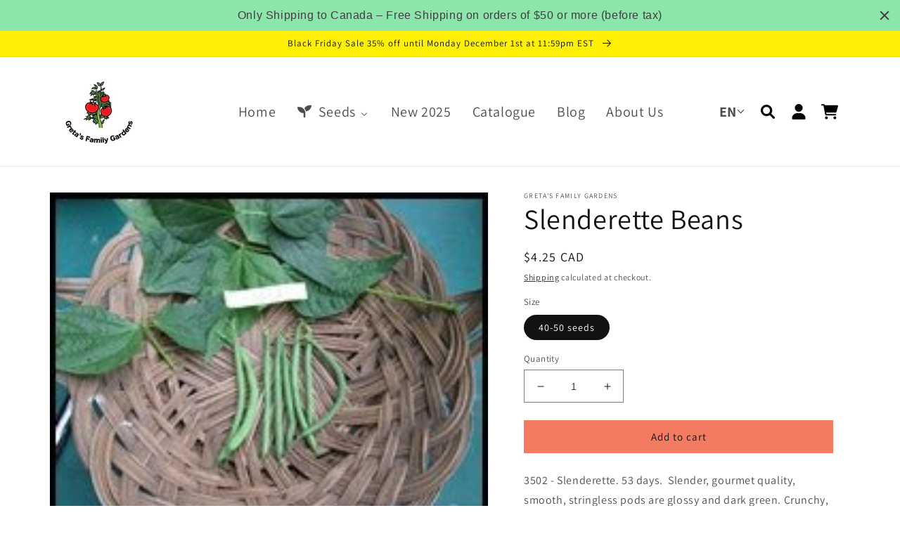

--- FILE ---
content_type: text/html; charset=utf-8
request_url: https://www.seeds-organic.com/products/slenderette-beans
body_size: 38445
content:
<!doctype html>
<html class="no-js" lang="en">
  <head>
  <!-- Google tag (gtag.js) -->
<script async src="https://www.googletagmanager.com/gtag/js?id=G-MW3KDL193M"></script>
<script>
  window.dataLayer = window.dataLayer || [];
  function gtag(){dataLayer.push(arguments);}
  gtag('js', new Date());

  gtag('config', 'G-MW3KDL193M');
</script>
    <meta charset="utf-8">
    <meta http-equiv="X-UA-Compatible" content="IE=edge">
    <meta name="viewport" content="width=device-width,initial-scale=1">
    <meta name="theme-color" content="">
    <link rel="canonical" href="https://www.seeds-organic.com/products/slenderette-beans">
    <link rel="preconnect" href="https://cdn.shopify.com" crossorigin><link rel="icon" type="image/png" href="//www.seeds-organic.com/cdn/shop/files/Logo_GFG_Larger_f5b85bfc-c5ba-4efb-ab22-767e5053c1f4.png?crop=center&height=32&v=1651758224&width=32"><link rel="preconnect" href="https://fonts.shopifycdn.com" crossorigin><title>
      Slenderette Beans - Greta&#39;s Family Gardens
</title>

    
      <meta name="description" content="Buy Slenderette Beans for only CA$4.25 at Greta&#39;s Family Gardens!">
    

    

<meta property="og:site_name" content="Greta&#39;s Family Gardens">
<meta property="og:url" content="https://www.seeds-organic.com/products/slenderette-beans">
<meta property="og:title" content="Slenderette Beans - Greta&#39;s Family Gardens">
<meta property="og:type" content="product">
<meta property="og:description" content="Buy Slenderette Beans for only CA$4.25 at Greta&#39;s Family Gardens!"><meta property="og:image" content="http://www.seeds-organic.com/cdn/shop/products/slenderette-beans-883267.jpg?v=1740086094">
  <meta property="og:image:secure_url" content="https://www.seeds-organic.com/cdn/shop/products/slenderette-beans-883267.jpg?v=1740086094">
  <meta property="og:image:width" content="206">
  <meta property="og:image:height" content="156"><meta property="og:price:amount" content="4.25">
  <meta property="og:price:currency" content="CAD"><meta name="twitter:card" content="summary_large_image">
<meta name="twitter:title" content="Slenderette Beans - Greta&#39;s Family Gardens">
<meta name="twitter:description" content="Buy Slenderette Beans for only CA$4.25 at Greta&#39;s Family Gardens!">


    <script src="//www.seeds-organic.com/cdn/shop/t/11/assets/global.js?v=135116476141006970691648850502" defer="defer"></script><script>window.performance && window.performance.mark && window.performance.mark('shopify.content_for_header.start');</script><meta name="google-site-verification" content="ukhy47w3luJ55C7B6R9qXtehAmEzK_J9LuK98W4gJXA">
<meta id="shopify-digital-wallet" name="shopify-digital-wallet" content="/9439220/digital_wallets/dialog">
<meta name="shopify-checkout-api-token" content="a2556844bc693254c422c7679712e110">
<meta id="in-context-paypal-metadata" data-shop-id="9439220" data-venmo-supported="false" data-environment="production" data-locale="en_US" data-paypal-v4="true" data-currency="CAD">
<link rel="alternate" hreflang="x-default" href="https://www.seeds-organic.com/products/slenderette-beans">
<link rel="alternate" hreflang="en" href="https://www.seeds-organic.com/products/slenderette-beans">
<link rel="alternate" hreflang="fr" href="https://www.seeds-organic.com/fr/products/slenderette-beans">
<link rel="alternate" type="application/json+oembed" href="https://www.seeds-organic.com/products/slenderette-beans.oembed">
<script async="async" src="/checkouts/internal/preloads.js?locale=en-CA"></script>
<link rel="preconnect" href="https://shop.app" crossorigin="anonymous">
<script async="async" src="https://shop.app/checkouts/internal/preloads.js?locale=en-CA&shop_id=9439220" crossorigin="anonymous"></script>
<script id="apple-pay-shop-capabilities" type="application/json">{"shopId":9439220,"countryCode":"CA","currencyCode":"CAD","merchantCapabilities":["supports3DS"],"merchantId":"gid:\/\/shopify\/Shop\/9439220","merchantName":"Greta's Family Gardens","requiredBillingContactFields":["postalAddress","email","phone"],"requiredShippingContactFields":["postalAddress","email","phone"],"shippingType":"shipping","supportedNetworks":["visa","masterCard","amex","discover","interac","jcb"],"total":{"type":"pending","label":"Greta's Family Gardens","amount":"1.00"},"shopifyPaymentsEnabled":true,"supportsSubscriptions":true}</script>
<script id="shopify-features" type="application/json">{"accessToken":"a2556844bc693254c422c7679712e110","betas":["rich-media-storefront-analytics"],"domain":"www.seeds-organic.com","predictiveSearch":true,"shopId":9439220,"locale":"en"}</script>
<script>var Shopify = Shopify || {};
Shopify.shop = "gretas-organic-gardens.myshopify.com";
Shopify.locale = "en";
Shopify.currency = {"active":"CAD","rate":"1.0"};
Shopify.country = "CA";
Shopify.theme = {"name":"[base] Dawn v4.0 (live theme)","id":131865084148,"schema_name":"Dawn","schema_version":"4.0.0","theme_store_id":887,"role":"main"};
Shopify.theme.handle = "null";
Shopify.theme.style = {"id":null,"handle":null};
Shopify.cdnHost = "www.seeds-organic.com/cdn";
Shopify.routes = Shopify.routes || {};
Shopify.routes.root = "/";</script>
<script type="module">!function(o){(o.Shopify=o.Shopify||{}).modules=!0}(window);</script>
<script>!function(o){function n(){var o=[];function n(){o.push(Array.prototype.slice.apply(arguments))}return n.q=o,n}var t=o.Shopify=o.Shopify||{};t.loadFeatures=n(),t.autoloadFeatures=n()}(window);</script>
<script>
  window.ShopifyPay = window.ShopifyPay || {};
  window.ShopifyPay.apiHost = "shop.app\/pay";
  window.ShopifyPay.redirectState = null;
</script>
<script id="shop-js-analytics" type="application/json">{"pageType":"product"}</script>
<script defer="defer" async type="module" src="//www.seeds-organic.com/cdn/shopifycloud/shop-js/modules/v2/client.init-shop-cart-sync_C5BV16lS.en.esm.js"></script>
<script defer="defer" async type="module" src="//www.seeds-organic.com/cdn/shopifycloud/shop-js/modules/v2/chunk.common_CygWptCX.esm.js"></script>
<script type="module">
  await import("//www.seeds-organic.com/cdn/shopifycloud/shop-js/modules/v2/client.init-shop-cart-sync_C5BV16lS.en.esm.js");
await import("//www.seeds-organic.com/cdn/shopifycloud/shop-js/modules/v2/chunk.common_CygWptCX.esm.js");

  window.Shopify.SignInWithShop?.initShopCartSync?.({"fedCMEnabled":true,"windoidEnabled":true});

</script>
<script defer="defer" async type="module" src="//www.seeds-organic.com/cdn/shopifycloud/shop-js/modules/v2/client.payment-terms_CZxnsJam.en.esm.js"></script>
<script defer="defer" async type="module" src="//www.seeds-organic.com/cdn/shopifycloud/shop-js/modules/v2/chunk.common_CygWptCX.esm.js"></script>
<script defer="defer" async type="module" src="//www.seeds-organic.com/cdn/shopifycloud/shop-js/modules/v2/chunk.modal_D71HUcav.esm.js"></script>
<script type="module">
  await import("//www.seeds-organic.com/cdn/shopifycloud/shop-js/modules/v2/client.payment-terms_CZxnsJam.en.esm.js");
await import("//www.seeds-organic.com/cdn/shopifycloud/shop-js/modules/v2/chunk.common_CygWptCX.esm.js");
await import("//www.seeds-organic.com/cdn/shopifycloud/shop-js/modules/v2/chunk.modal_D71HUcav.esm.js");

  
</script>
<script>
  window.Shopify = window.Shopify || {};
  if (!window.Shopify.featureAssets) window.Shopify.featureAssets = {};
  window.Shopify.featureAssets['shop-js'] = {"shop-cart-sync":["modules/v2/client.shop-cart-sync_ZFArdW7E.en.esm.js","modules/v2/chunk.common_CygWptCX.esm.js"],"init-fed-cm":["modules/v2/client.init-fed-cm_CmiC4vf6.en.esm.js","modules/v2/chunk.common_CygWptCX.esm.js"],"shop-button":["modules/v2/client.shop-button_tlx5R9nI.en.esm.js","modules/v2/chunk.common_CygWptCX.esm.js"],"shop-cash-offers":["modules/v2/client.shop-cash-offers_DOA2yAJr.en.esm.js","modules/v2/chunk.common_CygWptCX.esm.js","modules/v2/chunk.modal_D71HUcav.esm.js"],"init-windoid":["modules/v2/client.init-windoid_sURxWdc1.en.esm.js","modules/v2/chunk.common_CygWptCX.esm.js"],"shop-toast-manager":["modules/v2/client.shop-toast-manager_ClPi3nE9.en.esm.js","modules/v2/chunk.common_CygWptCX.esm.js"],"init-shop-email-lookup-coordinator":["modules/v2/client.init-shop-email-lookup-coordinator_B8hsDcYM.en.esm.js","modules/v2/chunk.common_CygWptCX.esm.js"],"init-shop-cart-sync":["modules/v2/client.init-shop-cart-sync_C5BV16lS.en.esm.js","modules/v2/chunk.common_CygWptCX.esm.js"],"avatar":["modules/v2/client.avatar_BTnouDA3.en.esm.js"],"pay-button":["modules/v2/client.pay-button_FdsNuTd3.en.esm.js","modules/v2/chunk.common_CygWptCX.esm.js"],"init-customer-accounts":["modules/v2/client.init-customer-accounts_DxDtT_ad.en.esm.js","modules/v2/client.shop-login-button_C5VAVYt1.en.esm.js","modules/v2/chunk.common_CygWptCX.esm.js","modules/v2/chunk.modal_D71HUcav.esm.js"],"init-shop-for-new-customer-accounts":["modules/v2/client.init-shop-for-new-customer-accounts_ChsxoAhi.en.esm.js","modules/v2/client.shop-login-button_C5VAVYt1.en.esm.js","modules/v2/chunk.common_CygWptCX.esm.js","modules/v2/chunk.modal_D71HUcav.esm.js"],"shop-login-button":["modules/v2/client.shop-login-button_C5VAVYt1.en.esm.js","modules/v2/chunk.common_CygWptCX.esm.js","modules/v2/chunk.modal_D71HUcav.esm.js"],"init-customer-accounts-sign-up":["modules/v2/client.init-customer-accounts-sign-up_CPSyQ0Tj.en.esm.js","modules/v2/client.shop-login-button_C5VAVYt1.en.esm.js","modules/v2/chunk.common_CygWptCX.esm.js","modules/v2/chunk.modal_D71HUcav.esm.js"],"shop-follow-button":["modules/v2/client.shop-follow-button_Cva4Ekp9.en.esm.js","modules/v2/chunk.common_CygWptCX.esm.js","modules/v2/chunk.modal_D71HUcav.esm.js"],"checkout-modal":["modules/v2/client.checkout-modal_BPM8l0SH.en.esm.js","modules/v2/chunk.common_CygWptCX.esm.js","modules/v2/chunk.modal_D71HUcav.esm.js"],"lead-capture":["modules/v2/client.lead-capture_Bi8yE_yS.en.esm.js","modules/v2/chunk.common_CygWptCX.esm.js","modules/v2/chunk.modal_D71HUcav.esm.js"],"shop-login":["modules/v2/client.shop-login_D6lNrXab.en.esm.js","modules/v2/chunk.common_CygWptCX.esm.js","modules/v2/chunk.modal_D71HUcav.esm.js"],"payment-terms":["modules/v2/client.payment-terms_CZxnsJam.en.esm.js","modules/v2/chunk.common_CygWptCX.esm.js","modules/v2/chunk.modal_D71HUcav.esm.js"]};
</script>
<script>(function() {
  var isLoaded = false;
  function asyncLoad() {
    if (isLoaded) return;
    isLoaded = true;
    var urls = ["\/\/shopify.privy.com\/widget.js?shop=gretas-organic-gardens.myshopify.com","https:\/\/cdn.weglot.com\/weglot_script_tag.js?shop=gretas-organic-gardens.myshopify.com","https:\/\/cdn.hextom.com\/js\/quickannouncementbar.js?shop=gretas-organic-gardens.myshopify.com"];
    for (var i = 0; i < urls.length; i++) {
      var s = document.createElement('script');
      s.type = 'text/javascript';
      s.async = true;
      s.src = urls[i];
      var x = document.getElementsByTagName('script')[0];
      x.parentNode.insertBefore(s, x);
    }
  };
  if(window.attachEvent) {
    window.attachEvent('onload', asyncLoad);
  } else {
    window.addEventListener('load', asyncLoad, false);
  }
})();</script>
<script id="__st">var __st={"a":9439220,"offset":-18000,"reqid":"84a18182-d29a-4ae4-8af6-8da4144c3d44-1768737707","pageurl":"www.seeds-organic.com\/products\/slenderette-beans","u":"fef876f80da3","p":"product","rtyp":"product","rid":1356525317};</script>
<script>window.ShopifyPaypalV4VisibilityTracking = true;</script>
<script id="captcha-bootstrap">!function(){'use strict';const t='contact',e='account',n='new_comment',o=[[t,t],['blogs',n],['comments',n],[t,'customer']],c=[[e,'customer_login'],[e,'guest_login'],[e,'recover_customer_password'],[e,'create_customer']],r=t=>t.map((([t,e])=>`form[action*='/${t}']:not([data-nocaptcha='true']) input[name='form_type'][value='${e}']`)).join(','),a=t=>()=>t?[...document.querySelectorAll(t)].map((t=>t.form)):[];function s(){const t=[...o],e=r(t);return a(e)}const i='password',u='form_key',d=['recaptcha-v3-token','g-recaptcha-response','h-captcha-response',i],f=()=>{try{return window.sessionStorage}catch{return}},m='__shopify_v',_=t=>t.elements[u];function p(t,e,n=!1){try{const o=window.sessionStorage,c=JSON.parse(o.getItem(e)),{data:r}=function(t){const{data:e,action:n}=t;return t[m]||n?{data:e,action:n}:{data:t,action:n}}(c);for(const[e,n]of Object.entries(r))t.elements[e]&&(t.elements[e].value=n);n&&o.removeItem(e)}catch(o){console.error('form repopulation failed',{error:o})}}const l='form_type',E='cptcha';function T(t){t.dataset[E]=!0}const w=window,h=w.document,L='Shopify',v='ce_forms',y='captcha';let A=!1;((t,e)=>{const n=(g='f06e6c50-85a8-45c8-87d0-21a2b65856fe',I='https://cdn.shopify.com/shopifycloud/storefront-forms-hcaptcha/ce_storefront_forms_captcha_hcaptcha.v1.5.2.iife.js',D={infoText:'Protected by hCaptcha',privacyText:'Privacy',termsText:'Terms'},(t,e,n)=>{const o=w[L][v],c=o.bindForm;if(c)return c(t,g,e,D).then(n);var r;o.q.push([[t,g,e,D],n]),r=I,A||(h.body.append(Object.assign(h.createElement('script'),{id:'captcha-provider',async:!0,src:r})),A=!0)});var g,I,D;w[L]=w[L]||{},w[L][v]=w[L][v]||{},w[L][v].q=[],w[L][y]=w[L][y]||{},w[L][y].protect=function(t,e){n(t,void 0,e),T(t)},Object.freeze(w[L][y]),function(t,e,n,w,h,L){const[v,y,A,g]=function(t,e,n){const i=e?o:[],u=t?c:[],d=[...i,...u],f=r(d),m=r(i),_=r(d.filter((([t,e])=>n.includes(e))));return[a(f),a(m),a(_),s()]}(w,h,L),I=t=>{const e=t.target;return e instanceof HTMLFormElement?e:e&&e.form},D=t=>v().includes(t);t.addEventListener('submit',(t=>{const e=I(t);if(!e)return;const n=D(e)&&!e.dataset.hcaptchaBound&&!e.dataset.recaptchaBound,o=_(e),c=g().includes(e)&&(!o||!o.value);(n||c)&&t.preventDefault(),c&&!n&&(function(t){try{if(!f())return;!function(t){const e=f();if(!e)return;const n=_(t);if(!n)return;const o=n.value;o&&e.removeItem(o)}(t);const e=Array.from(Array(32),(()=>Math.random().toString(36)[2])).join('');!function(t,e){_(t)||t.append(Object.assign(document.createElement('input'),{type:'hidden',name:u})),t.elements[u].value=e}(t,e),function(t,e){const n=f();if(!n)return;const o=[...t.querySelectorAll(`input[type='${i}']`)].map((({name:t})=>t)),c=[...d,...o],r={};for(const[a,s]of new FormData(t).entries())c.includes(a)||(r[a]=s);n.setItem(e,JSON.stringify({[m]:1,action:t.action,data:r}))}(t,e)}catch(e){console.error('failed to persist form',e)}}(e),e.submit())}));const S=(t,e)=>{t&&!t.dataset[E]&&(n(t,e.some((e=>e===t))),T(t))};for(const o of['focusin','change'])t.addEventListener(o,(t=>{const e=I(t);D(e)&&S(e,y())}));const B=e.get('form_key'),M=e.get(l),P=B&&M;t.addEventListener('DOMContentLoaded',(()=>{const t=y();if(P)for(const e of t)e.elements[l].value===M&&p(e,B);[...new Set([...A(),...v().filter((t=>'true'===t.dataset.shopifyCaptcha))])].forEach((e=>S(e,t)))}))}(h,new URLSearchParams(w.location.search),n,t,e,['guest_login'])})(!0,!0)}();</script>
<script integrity="sha256-4kQ18oKyAcykRKYeNunJcIwy7WH5gtpwJnB7kiuLZ1E=" data-source-attribution="shopify.loadfeatures" defer="defer" src="//www.seeds-organic.com/cdn/shopifycloud/storefront/assets/storefront/load_feature-a0a9edcb.js" crossorigin="anonymous"></script>
<script crossorigin="anonymous" defer="defer" src="//www.seeds-organic.com/cdn/shopifycloud/storefront/assets/shopify_pay/storefront-65b4c6d7.js?v=20250812"></script>
<script data-source-attribution="shopify.dynamic_checkout.dynamic.init">var Shopify=Shopify||{};Shopify.PaymentButton=Shopify.PaymentButton||{isStorefrontPortableWallets:!0,init:function(){window.Shopify.PaymentButton.init=function(){};var t=document.createElement("script");t.src="https://www.seeds-organic.com/cdn/shopifycloud/portable-wallets/latest/portable-wallets.en.js",t.type="module",document.head.appendChild(t)}};
</script>
<script data-source-attribution="shopify.dynamic_checkout.buyer_consent">
  function portableWalletsHideBuyerConsent(e){var t=document.getElementById("shopify-buyer-consent"),n=document.getElementById("shopify-subscription-policy-button");t&&n&&(t.classList.add("hidden"),t.setAttribute("aria-hidden","true"),n.removeEventListener("click",e))}function portableWalletsShowBuyerConsent(e){var t=document.getElementById("shopify-buyer-consent"),n=document.getElementById("shopify-subscription-policy-button");t&&n&&(t.classList.remove("hidden"),t.removeAttribute("aria-hidden"),n.addEventListener("click",e))}window.Shopify?.PaymentButton&&(window.Shopify.PaymentButton.hideBuyerConsent=portableWalletsHideBuyerConsent,window.Shopify.PaymentButton.showBuyerConsent=portableWalletsShowBuyerConsent);
</script>
<script data-source-attribution="shopify.dynamic_checkout.cart.bootstrap">document.addEventListener("DOMContentLoaded",(function(){function t(){return document.querySelector("shopify-accelerated-checkout-cart, shopify-accelerated-checkout")}if(t())Shopify.PaymentButton.init();else{new MutationObserver((function(e,n){t()&&(Shopify.PaymentButton.init(),n.disconnect())})).observe(document.body,{childList:!0,subtree:!0})}}));
</script>
<link id="shopify-accelerated-checkout-styles" rel="stylesheet" media="screen" href="https://www.seeds-organic.com/cdn/shopifycloud/portable-wallets/latest/accelerated-checkout-backwards-compat.css" crossorigin="anonymous">
<style id="shopify-accelerated-checkout-cart">
        #shopify-buyer-consent {
  margin-top: 1em;
  display: inline-block;
  width: 100%;
}

#shopify-buyer-consent.hidden {
  display: none;
}

#shopify-subscription-policy-button {
  background: none;
  border: none;
  padding: 0;
  text-decoration: underline;
  font-size: inherit;
  cursor: pointer;
}

#shopify-subscription-policy-button::before {
  box-shadow: none;
}

      </style>
<script id="sections-script" data-sections="main-product,product-recommendations,header,footer" defer="defer" src="//www.seeds-organic.com/cdn/shop/t/11/compiled_assets/scripts.js?2702"></script>
<script>window.performance && window.performance.mark && window.performance.mark('shopify.content_for_header.end');</script>

    <style data-shopify>
      @font-face {
  font-family: Assistant;
  font-weight: 400;
  font-style: normal;
  font-display: swap;
  src: url("//www.seeds-organic.com/cdn/fonts/assistant/assistant_n4.9120912a469cad1cc292572851508ca49d12e768.woff2") format("woff2"),
       url("//www.seeds-organic.com/cdn/fonts/assistant/assistant_n4.6e9875ce64e0fefcd3f4446b7ec9036b3ddd2985.woff") format("woff");
}

      @font-face {
  font-family: Assistant;
  font-weight: 700;
  font-style: normal;
  font-display: swap;
  src: url("//www.seeds-organic.com/cdn/fonts/assistant/assistant_n7.bf44452348ec8b8efa3aa3068825305886b1c83c.woff2") format("woff2"),
       url("//www.seeds-organic.com/cdn/fonts/assistant/assistant_n7.0c887fee83f6b3bda822f1150b912c72da0f7b64.woff") format("woff");
}

      
      
      @font-face {
  font-family: Assistant;
  font-weight: 400;
  font-style: normal;
  font-display: swap;
  src: url("//www.seeds-organic.com/cdn/fonts/assistant/assistant_n4.9120912a469cad1cc292572851508ca49d12e768.woff2") format("woff2"),
       url("//www.seeds-organic.com/cdn/fonts/assistant/assistant_n4.6e9875ce64e0fefcd3f4446b7ec9036b3ddd2985.woff") format("woff");
}


      :root {
        --font-body-family: Assistant, sans-serif;
        --font-body-style: normal;
        --font-body-weight: 400;

        --font-heading-family: Assistant, sans-serif;
        --font-heading-style: normal;
        --font-heading-weight: 400;

        --font-body-scale: 1.0;
        --font-heading-scale: 1.0;

        --color-base-text: 18, 18, 18;
        --color-shadow: 18, 18, 18;
        --color-base-background-1: 255, 255, 255;
        --color-base-background-2: 255, 255, 255;
        --color-base-solid-button-labels: 15, 16, 15;
        --color-base-outline-button-labels: 18, 18, 18;
        --color-base-accent-1: 18, 18, 18;
        --color-base-accent-2: 255, 240, 6;
        --payment-terms-background-color: #ffffff;

        --gradient-base-background-1: #ffffff;
        --gradient-base-background-2: #fff;
        --gradient-base-accent-1: #121212;
        --gradient-base-accent-2: #fff006;

        --media-padding: px;
        --media-border-opacity: 0.05;
        --media-border-width: 1px;
        --media-radius: 0px;
        --media-shadow-opacity: 0.0;
        --media-shadow-horizontal-offset: 0px;
        --media-shadow-vertical-offset: 0px;
        --media-shadow-blur-radius: 0px;

        --page-width: 120rem;
        --page-width-margin: 0rem;

        --card-image-padding: 0.0rem;
        --card-corner-radius: 0.6rem;
        --card-text-alignment: left;
        --card-border-width: 0.0rem;
        --card-border-opacity: 0.0;
        --card-shadow-opacity: 0.1;
        --card-shadow-horizontal-offset: 0.0rem;
        --card-shadow-vertical-offset: 0.0rem;
        --card-shadow-blur-radius: 0.0rem;

        --badge-corner-radius: 4.0rem;

        --popup-border-width: 1px;
        --popup-border-opacity: 0.1;
        --popup-corner-radius: 4px;
        --popup-shadow-opacity: 0.0;
        --popup-shadow-horizontal-offset: 0px;
        --popup-shadow-vertical-offset: 0px;
        --popup-shadow-blur-radius: 0px;

        --drawer-border-width: 1px;
        --drawer-border-opacity: 0.1;
        --drawer-shadow-opacity: 0.0;
        --drawer-shadow-horizontal-offset: 0px;
        --drawer-shadow-vertical-offset: 0px;
        --drawer-shadow-blur-radius: 0px;

        --spacing-sections-desktop: 12px;
        --spacing-sections-mobile: 12px;

        --grid-desktop-vertical-spacing: 40px;
        --grid-desktop-horizontal-spacing: 40px;
        --grid-mobile-vertical-spacing: 20px;
        --grid-mobile-horizontal-spacing: 20px;

        --text-boxes-border-opacity: 0.0;
        --text-boxes-border-width: 0px;
        --text-boxes-radius: 0px;
        --text-boxes-shadow-opacity: 0.0;
        --text-boxes-shadow-horizontal-offset: 0px;
        --text-boxes-shadow-vertical-offset: 0px;
        --text-boxes-shadow-blur-radius: 0px;

        --buttons-radius: 0px;
        --buttons-radius-outset: 0px;
        --buttons-border-width: 1px;
        --buttons-border-opacity: 1.0;
        --buttons-shadow-opacity: 0.0;
        --buttons-shadow-horizontal-offset: 0px;
        --buttons-shadow-vertical-offset: 0px;
        --buttons-shadow-blur-radius: 0px;
        --buttons-border-offset: 0px;

        --inputs-radius: 0px;
        --inputs-border-width: 1px;
        --inputs-border-opacity: 0.55;
        --inputs-shadow-opacity: 0.0;
        --inputs-shadow-horizontal-offset: 0px;
        --inputs-margin-offset: 0px;
        --inputs-shadow-vertical-offset: 0px;
        --inputs-shadow-blur-radius: 0px;
        --inputs-radius-outset: 0px;

        --variant-pills-radius: 40px;
        --variant-pills-border-width: 1px;
        --variant-pills-border-opacity: 0.55;
        --variant-pills-shadow-opacity: 0.0;
        --variant-pills-shadow-horizontal-offset: 0px;
        --variant-pills-shadow-vertical-offset: 0px;
        --variant-pills-shadow-blur-radius: 0px;
      }

      *,
      *::before,
      *::after {
        box-sizing: inherit;
      }

      html {
        box-sizing: border-box;
        font-size: calc(var(--font-body-scale) * 62.5%);
        height: 100%;
      }

      body {
        display: grid;
        grid-template-rows: auto auto 1fr auto;
        grid-template-columns: 100%;
        min-height: 100%;
        margin: 0;
        font-size: 1.5rem;
        letter-spacing: 0.06rem;
        line-height: calc(1 + 0.8 / var(--font-body-scale));
        font-family: var(--font-body-family);
        font-style: var(--font-body-style);
        font-weight: var(--font-body-weight);
      }

      @media screen and (min-width: 750px) {
        body {
          font-size: 1.6rem;
        }
      }
    </style>

    <link href="//www.seeds-organic.com/cdn/shop/t/11/assets/base.css?v=67168599356791148631740776702" rel="stylesheet" type="text/css" media="all" />
<link rel="preload" as="font" href="//www.seeds-organic.com/cdn/fonts/assistant/assistant_n4.9120912a469cad1cc292572851508ca49d12e768.woff2" type="font/woff2" crossorigin><link rel="preload" as="font" href="//www.seeds-organic.com/cdn/fonts/assistant/assistant_n4.9120912a469cad1cc292572851508ca49d12e768.woff2" type="font/woff2" crossorigin><link rel="stylesheet" href="//www.seeds-organic.com/cdn/shop/t/11/assets/component-predictive-search.css?v=165644661289088488651648850499" media="print" onload="this.media='all'"><script>document.documentElement.className = document.documentElement.className.replace('no-js', 'js');
    if (Shopify.designMode) {
      document.documentElement.classList.add('shopify-design-mode');
    }
    </script>
    <script>

  if (!Array.prototype.find) {
    Object.defineProperty(Array.prototype, 'find', {
      value: function (predicate) {
        if (this == null) {
          throw TypeError('"this" is null or not defined');
        }

        var o = Object(this);

        var len = o.length >>> 0;

        if (typeof predicate !== 'function') {
          throw TypeError('predicate must be a function');
        }

        var thisArg = arguments[1];

        var k = 0;

        while (k < len) {
          var kValue = o[k];
          if (predicate.call(thisArg, kValue, k, o)) {
            return kValue;
          }
          k++;
        }

        return undefined;
      },
      configurable: true,
      writable: true
    });
  }

  if (typeof window.TranslationLab === 'undefined') {
    window.TranslationLab = {};
  }

  if (typeof TranslationLab.Helpers === 'undefined') {
    TranslationLab.Helpers = {};
  }

  TranslationLab.Helpers.getSavedLocale = function (langList) {
    var savedLocale = localStorage.getItem('translation-lab-lang');
    var sl = savedLocale ? langList.find(x => x.iso_code.toLowerCase() === savedLocale.toLowerCase()) : null;
    return sl ? sl.iso_code : null;
  }

  TranslationLab.Helpers.getBrowserLocale = function (langList) {
    var browserLocale = navigator.language;
    if (!browserLocale)
      return null;

    var localeParts = browserLocale.split('-');
    var bl = localeParts[0] ? langList.find(x => x.iso_code.toLowerCase().startsWith(localeParts[0])) : null;
    return bl ? bl.iso_code : null;
  }

  TranslationLab.Helpers.getRedirectLocale = function (languageList) {
    var savedLocale = TranslationLab.Helpers.getSavedLocale(languageList);
    var browserLocale = TranslationLab.Helpers.getBrowserLocale(languageList);
    var preferredLocale = null;

    if (savedLocale) {
      return savedLocale;
    }

    if (preferredLocale) {
      return preferredLocale;
    }

    if (browserLocale) {
      return browserLocale;
    }

    return null;
  }

  TranslationLab.Helpers.getRedirectLanguage = function (languageList) {
    var redirectLocale = TranslationLab.Helpers.getRedirectLocale(languageList)
    if (!redirectLocale)
      return null;

    return languageList.find(function (x) { return x.iso_code.toLowerCase() === redirectLocale.toLowerCase(); });
  }

  TranslationLab.Helpers.buildRedirectUrl = function (redirectLanguage, currentLocale, shopDomain, useInternationalDomains, currentRootUrl) {
    if (!redirectLanguage)
      return null;

    if (!currentLocale)
      return null;

    if (!shopDomain)
      return null;

    var redirectLocaleLower = redirectLanguage.iso_code.toLowerCase();
    var currentLocaleLower = currentLocale.toLowerCase();

    if (currentLocaleLower === redirectLocaleLower)
      return null;

    var pathnameWithLocale = window.location.pathname;
    var queryString = window.location.search || '';

    var currentLocaleRegEx = new RegExp('^' + currentRootUrl, "ig");
    var pathname = pathnameWithLocale.replace(currentLocaleRegEx, '');

    if (pathname && !pathname.startsWith('/')) {
      pathname = '/' + pathname;
    }

    if (useInternationalDomains)
      return 'https://' + redirectLanguage.domain + pathname + queryString;

    if (redirectLanguage.root_url === '/')
      return 'https://' + shopDomain + pathname + queryString;

    return 'https://' + shopDomain + redirectLanguage.root_url + pathname + queryString;
  }

  if (typeof TranslationLab.BrowserLanguageDetection === 'undefined') {
    TranslationLab.BrowserLanguageDetection = {};
  }

  TranslationLab.BrowserLanguageDetection.configure = function (currentLocale, currentRootUrl, shopDomain, useInternationalDomains, languageList) {

    if (window.Shopify && window.Shopify.designMode)
      return;

    var botPatterns = "(bot|Googlebot\/|Googlebot-Mobile|Googlebot-Image|Googlebot-News|Googlebot-Video|AdsBot-Google([^-]|$)|AdsBot-Google-Mobile|Feedfetcher-Google|Mediapartners-Google|APIs-Google|Page|Speed|Insights|Lighthouse|bingbot|Slurp|exabot|ia_archiver|YandexBot|YandexImages|YandexAccessibilityBot|YandexMobileBot|YandexMetrika|YandexTurbo|YandexImageResizer|YandexVideo|YandexAdNet|YandexBlogs|YandexCalendar|YandexDirect|YandexFavicons|YaDirectFetcher|YandexForDomain|YandexMarket|YandexMedia|YandexMobileScreenShotBot|YandexNews|YandexOntoDB|YandexPagechecker|YandexPartner|YandexRCA|YandexSearchShop|YandexSitelinks|YandexSpravBot|YandexTracker|YandexVertis|YandexVerticals|YandexWebmaster|YandexScreenshotBot|Baiduspider|facebookexternalhit|Sogou|DuckDuckBot|BUbiNG|crawler4j|S[eE][mM]rushBot|Google-Adwords-Instant|BingPreview\/|Bark[rR]owler|DuckDuckGo-Favicons-Bot|AppEngine-Google|Google Web Preview|acapbot|Baidu-YunGuanCe|Feedly|Feedspot|google-xrawler|Google-Structured-Data-Testing-Tool|Google-PhysicalWeb|Google Favicon|Google-Site-Verification|Gwene|SentiBot|FreshRSS)";
    var userAgentRegex = new RegExp(botPatterns, 'i');
    if (userAgentRegex.test(navigator.userAgent))
      return;

    var redirectLanguage = TranslationLab.Helpers.getRedirectLanguage(languageList);

    var redirectUrl = TranslationLab.Helpers.buildRedirectUrl(redirectLanguage, currentLocale, shopDomain, useInternationalDomains, currentRootUrl);

    if (redirectUrl) {
      window.location.assign(redirectUrl);
    }
  }

</script>

<script>
  (function () {

    var useInternationalDomains = false;

    var isDesignMode = window.Shopify && window.Shopify.designMode;

    var shopDomain = isDesignMode ? 'gretas-organic-gardens.myshopify.com' : 'www.seeds-organic.com';

    var currentLocale = 'en';

    var currentRootUrl = '/';

    var languageListJson = '[{\
"name": "English",\
"endonym_name": "English",\
"iso_code": "en",\
"primary": true,\
"flag": "//www.seeds-organic.com/cdn/shop/t/11/assets/en.png?2702",\
"domain": null,\
"root_url": "\/"\
},{\
"name": "French",\
"endonym_name": "français",\
"iso_code": "fr",\
"primary": false,\
"flag": "//www.seeds-organic.com/cdn/shop/t/11/assets/fr.png?2702",\
"domain": null,\
"root_url": "\/fr"\
}]';
    var languageList = JSON.parse(languageListJson);

    TranslationLab.BrowserLanguageDetection.configure(currentLocale, currentRootUrl, shopDomain, useInternationalDomains, languageList);

  })();
</script>
  <script>
"use strict";!function(s){var u=/\([0-9]*?\)$/,n=/\r?\n|\r|\xa0|\u200B|&nbsp;| /g,c=/<\/?[a-z][\s\S]*>/i,f="__label:",m=[];function d(t){if(t&&t.includes("_")){var e=t.split("_");if(2===e.length)return e[1].trim()?e:[e[0]]}return[t]}function h(t){return t=t,(e=document.createElement("textarea")).innerHTML=t,e.value.trim().replace(u,"").replace(n,"").trim().toLocaleLowerCase();var e}function v(t){return t.trim().replace(n,"").trim().toLocaleLowerCase()}function g(t,e){return!t||!t.trim()||!(1!==t.trim().length||1===(n=t.trim()).length&&n.match(/[a-z]/i))||0===Object.keys(e.textTranslations).length?null:e.textTranslations[h(t)];var n}function x(t,e){return!t||!t.trim()||0===Object.keys(e.htmlTranslations).length||t.length>e.longestHtmlText+.2*e.longestHtmlText?null:e.htmlTranslations[v(t)]}function i(t){var o={},l={},s=0;return t.forEach(function(t){var i,e;!t||(i="string"==typeof(e=t)||e instanceof String?JSON.parse(t):t)&&Object.keys(i).forEach(function(t){if(t){var e=i[t];if(e)if(c.test(t))(n=v(t))!==e&&(l[n]=e,s<t.length&&(s=t.length));else{if(t.startsWith(f))return n=e.replace(f,""),r=t.replace(f,""),void(o[h(r)]=n);var n,r=d(t),a=d(e);r.length===a.length?r.forEach(function(t,e){t!==a[e]&&(o[h(t)]=a[e])}):(n=h(t))!==e&&(o[n]=e)}}})}),{hasTranslations:0<Object.keys(o).length+Object.keys(l).length,textTranslations:o,htmlTranslations:l,longestHtmlText:s}}function b(t,e){switch(t.tagName.toLowerCase()){case"a":return i=t,o=e.rootUrl,["href","data-href"].forEach(function(t){var e=i.getAttribute(t);if(!e)return!1;e.startsWith("/")&&!e.startsWith(o)&&(e="".concat(o).concat(e),i.setAttribute(t,e))}),l(t,["href","data-href"],e.translations);case"input":return n=t,r=e.translations,(a=n.getAttribute("type"))&&"submit"===a&&(a=g(n.getAttribute("value"),r))&&n.setAttribute("value",a),l(t,["placeholder"],e.translations);case"textarea":return l(t,["placeholder"],e.translations);case"img":return l(t,["src"],e.translations)}var n,r,a,i,o;return{isTranslated:!1}}function l(n,t,r){var a=!1;return t.forEach(function(t){var e=n.getAttribute(t);if(!e)return!1;e=g(e,r);return e?(n.setAttribute(t,e),a=!0):void 0}),{isTranslated:a}}function T(t,e,n,r){t.forEach(function(t){return function t(e,n,r,a){if(!e)return;if(-1<a.indexOf(e))return;a.push(e);if(e.nodeType===Node.COMMENT_NODE)return;if(e.tagName&&-1<r.excludeElements.indexOf(e.tagName.toLowerCase()))return;if("#text"===e.nodeName){if(null==(i=e.textContent)||!i.trim())return;var i=g(e.textContent,r.translations);return void(i&&(o=e.textContent.trim().replace(u,"").trim(),e.textContent=e.textContent.replace(o,i)))}e.tagName&&b(e,r);var o=e.querySelectorAll("textarea");o.forEach(function(t){return b(t,r)});i=[].slice.call(e.childNodes);if(1===i.length&&"#text"===i[0].nodeName)return void t(i[0],n++,r,a);{var l,s;1===r.alg?(o=!!i.find(function(t){return"#text"===t.nodeName&&(null==(t=null==(t=null==(t=t.textContent)?void 0:t.trim())?void 0:t.replace("(",""))?void 0:t.replace(")",""))}),l=[],o&&(l=i.filter(function(t){return"#text"===t.nodeName&&g(t.textContent,r.translations)})),0<e.childNodes.length&&(!o||0<l.length)?T(i,n++,r,a):e.innerHTML&&(s=x(e.innerHTML,r.translations))&&(e.innerHTML=s)):(o=!1,e.innerHTML&&(s=x(e.innerHTML,r.translations))&&(e.innerHTML=s,o=!0),o||T(i,n++,r,a))}}(t,e,n,r)})}function t(t,e,n,r,a){var o,l;void 0===a&&(a=1),n||(n=i(r)).hasTranslations&&(o={alg:a,translations:n,excludeElements:["html","head","body","script","noscript","style","iframe","canvas","svg"],locale:t,rootUrl:e},l={alg:a,translations:n,excludeElements:[],locale:t,rootUrl:e},new MutationObserver(function(t,e){var a=t.map(function(t){return t.target}).filter(function(t,e,n){return t.textContent&&n.indexOf(t)===e}),i=[];s.requestAnimationFrame(function n(r){return function(){var t=r+500,e=a.slice(r,t);0<e.length&&(T(e,0,o,i),s.requestAnimationFrame(n(t)))}}(0));var n,t=document.querySelectorAll("iframe");n=l,t.forEach(function(t){!t||!t.contentDocument||m.includes(t)||t.id&&"admin-bar-iframe"===t.id||(m.push(t),t=t.contentDocument.documentElement,new MutationObserver(function(t,e){T(t.map(function(t){return t.target}).filter(function(t,e,n){return t.textContent&&n.indexOf(t)===e}),0,n,[])}).observe(t,{attributes:!0,childList:!0,subtree:!0}))})}).observe(document.documentElement,{attributes:!0,childList:!0,subtree:!0}))}void 0===s.TranslationLab&&(s.TranslationLab={}),void 0===s.TranslationLab.CustomTranslations&&(s.TranslationLab.CustomTranslations={apply:t})}(window);
</script>

<script>
  
var translationsMetadata = [{},null,{},{},{},null]

var locale = 'en';

var isPrimaryLocale = true;

var rootUrl = '';

TranslationLab.CustomTranslations.apply(locale, rootUrl, isPrimaryLocale, translationsMetadata);

</script>
<!-- BEGIN app block: shopify://apps/buddha-mega-menu-navigation/blocks/megamenu/dbb4ce56-bf86-4830-9b3d-16efbef51c6f -->
<script>
        var productImageAndPrice = [],
            collectionImages = [],
            articleImages = [],
            mmLivIcons = false,
            mmFlipClock = false,
            mmFixesUseJquery = false,
            mmNumMMI = 6,
            mmSchemaTranslation = {},
            mmMenuStrings =  {"menuStrings":{"default":{"Home":"Home","Seeds":"Seeds","All Seeds":"All Seeds","Vegetable Seeds":"Vegetable Seeds","View All Vegetable Seeds":"View All Vegetable Seeds","Categories":"Categories","Asparagus":"Asparagus","Beans":"Beans","Beets":"Beets","Broccoli":"Broccoli","Brussels Sprouts":"Brussels Sprouts","Cabbage":"Cabbage","Carrots":"Carrots","Cauliflower":"Cauliflower","Celery":"Celery","Collards":"Collards","Corn":"Corn","Cucumbers":"Cucumbers","Edamame Soya":"Edamame Soya"," ":" ","Eggplant":"Eggplant","Fennel":"Fennel","Gourds":"Gourds","Grains":"Grains","Greens":"Greens","Kale":"Kale","Kohlrabi":"Kohlrabi","Leeks":"Leeks","Lettuce":"Lettuce","Lentils":"Lentils","Mustard Greens":"Mustard Greens","Okra":"Okra","Onions":"Onions","Peas":"Peas","Peppers":"Peppers","Peppers (Mild)":"Peppers (Mild)","Pumpkins":"Pumpkins","Radish":"Radish","Rapini":"Rapini","Rhubarb":"Rhubarb","Roots":"Roots","Spinach":"Spinach","Squash":"Squash","Swiss Chard":"Swiss Chard","Zucchini":"Zucchini","Fruit Seeds":"Fruit Seeds","View All Fruit Seeds":"View All Fruit Seeds"," Categories":" Categories","Citron":"Citron","Ground Cherries":"Ground Cherries","Melons":"Melons","Watermelon":"Watermelon","Tomato Seeds":"Tomato Seeds","View All Tomato Seeds":"View All Tomato Seeds","Tomatillos":"Tomatillos","Tomato – Black":"Tomato – Black","Tomato – Blue ":"Tomato – Blue ","Tomato – Cherry":"Tomato – Cherry","Tomato – Dwarf":"Tomato – Dwarf","Tomato – Green":"Tomato – Green","Tomato – Mix":"Tomato – Mix","Tomato – Multicolor":"Tomato – Multicolor","Tomato – Paste":"Tomato – Paste","Tomato – Pink":"Tomato – Pink","Tomato – Red":"Tomato – Red","Tomato – White":"Tomato – White","Tomato – Yellow":"Tomato – Yellow","Herb Seeds":"Herb Seeds","View All Herb Seeds":"View All Herb Seeds","Allheal":"Allheal","Anise Hyssop":"Anise Hyssop","Basil":"Basil","Borage":"Borage","Brown Mustard":"Brown Mustard","Chervil":"Chervil","Chives":"Chives","Cilantro":"Cilantro","Dill":"Dill","Dill Greensleeves":"Dill Greensleeves","Evening Primrose":"Evening Primrose","Feverfew":"Feverfew","Garlic Chives":"Garlic Chives","Hyssop":"Hyssop","Lemon Balm":"Lemon Balm","Lovage":"Lovage","Marjoram Sweet":"Marjoram Sweet","Marshmallow":"Marshmallow","Oregano, Greek":"Oregano, Greek","Parsley Curly":"Parsley Curly","Parsley Italian":"Parsley Italian","Red Shiso":"Red Shiso","Roselle":"Roselle","Sage":"Sage","Shiso Korean":"Shiso Korean","Shiso, green":"Shiso, green","Summer Savory":"Summer Savory","Thyme":"Thyme","Valerian":"Valerian","Flower Seeds":"Flower Seeds","View All Flower Seeds":"View All Flower Seeds","Edible Flowers":"Edible Flowers","Flowers":"Flowers","Microgreen Seeds":"Microgreen Seeds","View All Microgreen Seeds":"View All Microgreen Seeds","Broccoli Microgreens":"Broccoli Microgreens","Cilantro Microgreens":"Cilantro Microgreens","Pea Microgreens":"Pea Microgreens","Purple Stem Radish Microgreens":"Purple Stem Radish Microgreens","Red Leaf Beet Microgreens":"Red Leaf Beet Microgreens","Red Russian Kale Microgreens":"Red Russian Kale Microgreens","Sunflower Microgreens":"Sunflower Microgreens","Grain Seeds":"Grain Seeds","View all Grain Seeds":"View all Grain Seeds","Tobacco":"Tobacco","View All Tobacco Seeds":"View All Tobacco Seeds","Gift Cards and Bundles":"Gift Cards and Bundles","Gift Cards":"Gift Cards","Seed Bundles":"Seed Bundles","New 2025":"New 2025","Catalogue":"Catalogue","Blog":"Blog","About Us":"About Us"}},"additional":{"default":{"Add to cart":"Add to cart","Sold out":"Sold out","JUST ADDED TO YOUR CART":"JUST ADDED TO YOUR CART","OUT OF STOCK":"OUT OF STOCK","View Cart":"View Cart","NEW":"NEW","SALE":"SALE","HOT":"HOT"}}} ,
            mmShopLocale = "en",
            mmShopLocaleCollectionsRoute = "/collections",
            mmSchemaDesignJSON = [{"action":"menu-select","value":"force-mega-menu"},{"action":"design","setting":"main_menu_item_direction_eJKR2","value":"right"},{"action":"design","setting":"vertical_contact_left_alt_color","value":"#333333"},{"action":"design","setting":"vertical_contact_right_btn_bg_color","value":"#333333"},{"action":"design","setting":"vertical_addtocart_background_color","value":"#333333"},{"action":"design","setting":"vertical_background_color","value":"#017b86"},{"action":"design","setting":"vertical_countdown_background_color","value":"#333333"},{"action":"design","setting":"vertical_countdown_color","value":"#ffffff"},{"action":"design","setting":"vertical_addtocart_text_color","value":"#ffffff"},{"action":"design","setting":"vertical_addtocart_enable","value":"true"},{"action":"design","setting":"vertical_contact_right_btn_text_color","value":"#ffffff"},{"action":"design","setting":"vertical_price_color","value":"#ffffff"},{"action":"design","setting":"vertical_link_hover_color","value":"#ffffff"},{"action":"design","setting":"vertical_text_color","value":"#ffffff"},{"action":"design","setting":"vertical_font_size","value":"13px"},{"action":"design","setting":"vertical_font_family","value":"Default"},{"action":"design","setting":"countdown_background_color","value":"#333333"},{"action":"design","setting":"countdown_color","value":"#ffffff"},{"action":"design","setting":"addtocart_background_hover_color","value":"#0da19a"},{"action":"design","setting":"addtocart_text_hover_color","value":"#ffffff"},{"action":"design","setting":"addtocart_background_color","value":"#ffffff"},{"action":"design","setting":"addtocart_text_color","value":"#333333"},{"action":"design","setting":"addtocart_enable","value":"true"},{"action":"design","setting":"contact_left_text_color","value":"#f1f1f0"},{"action":"design","setting":"contact_left_alt_color","value":"#CCCCCC"},{"action":"design","setting":"contact_left_bg_color","value":"#3A3A3A"},{"action":"design","setting":"contact_right_btn_bg_color","value":"#3A3A3A"},{"action":"design","setting":"contact_right_btn_text_color","value":"#ffffff"},{"action":"design","setting":"price_color","value":"#0da19a"},{"action":"design","setting":"background_color","value":"#ffffff"},{"action":"design","setting":"background_hover_color","value":"#f9f9f9"},{"action":"design","setting":"link_hover_color","value":"#0da19a"},{"action":"design","setting":"text_color","value":"#222222"},{"action":"design","setting":"font_size","value":"13px"},{"action":"design","setting":"font_family","value":"Default"}],
            mmDomChangeSkipUl = "",
            buddhaMegaMenuShop = "gretas-organic-gardens.myshopify.com",
            mmWireframeCompression = "0",
            mmExtensionAssetUrl = "https://cdn.shopify.com/extensions/019abe06-4a3f-7763-88da-170e1b54169b/mega-menu-151/assets/";var bestSellersHTML = '';var newestProductsHTML = '';/* get link lists api */
        var linkLists={"main-menu" : {"title":"Main Menu", "items":["/search","/collections/2019-new-varieties/2022","/collections/all","https://cdn.shopify.com/s/files/1/0943/9220/files/2022_GFG_catalog_FINAL4.pdf?v=1642280863","/pages/shipping-information","/pages/contact-us-1","/blogs/news","/pages/about-us",]},"footer" : {"title":"Footer", "items":["/search","/pages/about-us","/policies/terms-of-service","/policies/refund-policy",]},"products" : {"title":"Products", "items":["/collections/asparagus","/collections/basil","/collections/beans","/collections/beans/Bush","/collections/beans/Dry","/collections/beans/Pole","/collections/beets","/collections/berries","/collections/broccoli","/collections/brusselsprouts","/collections/cabbage","/collections/carrots","/collections/cauliflower","/collections/celery","/collections/citron","/collections/collard","/collections/corn","/collections/cucumber","/collections/edamame-soya","/collections/eggplant","/collections/fennel","/collections/edible-flowers/edible","/collections/flowers","/collections/gourds","/collections/grains","/collections/greens","/collections/ground-cherries","/collections/herbs","/collections/kale","/collections/kohlrabi","/collections/leeks","/collections/lentils","/collections/lettuce","/collections/melons","/collections/mustard-greens","/collections/okra","/collections/onions","/collections/oriental-vegetables","/collections/pepper-hot-1","/collections/pepper-hot","/collections/peas","/collections/pumpkins","/collections/radishes","/collections/rapini","/collections/rhubarb","/collections/roots","/collections/spinaches","/collections/squashes","/collections/swiss-chards","/collections/tobaccos","/collections/tomatillos","/collections/tomato-all","/collections/tomato-black","/collections/tomato-blue","/collections/tomatoes/Dwarf","/collections/tomato-green","/collections/tomato-multi-color","/collections/tomato-paste","/collections/tomato-pink","/collections/tomato-red","/collections/tomato-white","/collections/tomato-yellow","/collections/tomato-cherry","/collections/tomato-mix-1","/collections/water-melons","/collections/zucchinis","/collections/gift-cards",]},"new" : {"title":"NEW", "items":["/","/collections","/collections/2019-new-varieties","https://cdn.shopify.com/s/files/1/0943/9220/files/2023_GFG_catalog_V5.pdf?v=1675026343","/blogs/news/gretas-soup-recipes","/pages/about-us",]},"new-footer" : {"title":"NEW FOOTER", "items":["/","/pages/about-us","/collections","/pages/faqs","/pages/shipping-information","/pages/contact-us-1","/pages/organic-certification",]},"customer-account-main-menu" : {"title":"Customer account main menu", "items":["/","https://shopify.com/9439220/account/orders?locale=en&amp;region_country=CA",]},};/*ENDPARSE*/

        linkLists["force-mega-menu"]={};linkLists["force-mega-menu"].title="Dawn Theme - Mega Menu";linkLists["force-mega-menu"].items=[1];

        /* set product prices *//* get the collection images *//* get the article images *//* customer fixes */
        var mmThemeFixesBefore = function(){ if (selectedMenu=="force-mega-menu" && tempMenuObject.u.matches(".menu-drawer__navigation > .list-menu")) { tempMenuObject.forceMenu = true; tempMenuObject.liClasses = ""; tempMenuObject.aClasses = "menu-drawer__menu-item list-menu__item link link--text focus-inset"; tempMenuObject.liItems = tempMenuObject.u.children; } else if (selectedMenu=="force-mega-menu" && tempMenuObject.u.matches("nav > .list-menu")) { tempMenuObject.forceMenu = true; tempMenuObject.liClasses = ""; tempMenuObject.aClasses = "header__menu-item list-menu__item link link--text focus-inset"; tempMenuObject.liItems = tempMenuObject.u.children; } mmAddStyle(" .search-modal.modal__content {z-index: 1001;} .buddha-menu-item .header__menu-item:hover span{text-decoration: none !important;} ", "themeScript"); }; 
        

        var mmWireframe = {"html" : "<li class=\"buddha-menu-item\" itemId=\"vpX49\"  ><a data-href=\"/\" href=\"/\" aria-label=\"Home\" data-no-instant=\"\" onclick=\"mmGoToPage(this, event); return false;\"  ><span class=\"mm-title\">Home</span></a></li><li class=\"buddha-menu-item\" itemId=\"eJKR2\"  ><a data-href=\"no-link\" href=\"javascript:void(0);\" aria-label=\"Seeds\" data-no-instant=\"\" onclick=\"mmGoToPage(this, event); return false;\"  ><i class=\"mm-icon static fas fa-seedling\" aria-hidden=\"true\"></i><span class=\"mm-title\">Seeds</span><i class=\"mm-arrow mm-angle-down\" aria-hidden=\"true\"></i><span class=\"toggle-menu-btn\" style=\"display:none;\" title=\"Toggle menu\" onclick=\"return toggleSubmenu(this)\"><span class=\"mm-arrow-icon\"><span class=\"bar-one\"></span><span class=\"bar-two\"></span></span></span></a><ul class=\"mm-submenu tabbed   mm-last-level\"><li  ><a data-href=\"/collections/all\" href=\"/collections/all\" aria-label=\"All Seeds\" data-no-instant=\"\" onclick=\"mmGoToPage(this, event); return false;\"  ><span class=\"mm-title\">All Seeds</span></a><ul class=\"mm-submenu simple\"></ul></li><li  ><a data-href=\"no-link\" href=\"javascript:void(0);\" aria-label=\"Vegetable Seeds\" data-no-instant=\"\" onclick=\"mmGoToPage(this, event); return false;\"  ><span class=\"mm-title\">Vegetable Seeds</span><i class=\"mm-arrow mm-angle-down\" aria-hidden=\"true\"></i><span class=\"toggle-menu-btn\" style=\"display:none;\" title=\"Toggle menu\" onclick=\"return toggleSubmenu(this)\"><span class=\"mm-arrow-icon\"><span class=\"bar-one\"></span><span class=\"bar-two\"></span></span></span></a><ul class=\"mm-submenu simple   mm-last-level\"><li submenu-columns=\"1\" image-type=\"crop-wide\" item-type=\"featured-collection\"  ><div class=\"mega-menu-item-container\"  ><div class=\"mm-image-container\"  ><div class=\"mm-image\"  ><a data-href=\"/collections/vegetables\" href=\"/collections/vegetables\" aria-label=\"View All Vegetable Seeds\" data-no-instant=\"\" onclick=\"mmGoToPage(this, event); return false;\"  ><img data-src=\"https://cdn.shopify.com/s/files/1/0943/9220/t/3/assets/mega-menu-118676-shopnewvarietals1500x-188864027_640x.jpg?v=1651628051\" aspect-ratio=\"2.0408163265306123\" class=\"get-collection-image\" customimage data-id=\"397259014388\"></a></div><div class=\"mm-label-wrap\"></div></div><a data-href=\"/collections/vegetables\" href=\"/collections/vegetables\" aria-label=\"View All Vegetable Seeds\" data-no-instant=\"\" onclick=\"mmGoToPage(this, event); return false;\" class=\"mm-featured-title\"  ><span class=\"mm-title\">View All Vegetable Seeds</span></a><div class=\"mega-menu-prices get-mega-menu-prices\" data-id=\"397259014388\"></div></div></li><li submenu-columns=\"1\" item-type=\"link-list\" class=\"mm-icons\"  ><div class=\"mega-menu-item-container\"  ><div class=\"mm-list-name\"  ><span  ><i class=\"mm-icon static fas fa-seedling\" aria-hidden=\"true\"></i><span class=\"mm-title\">Categories</span></span></div><ul class=\"mm-submenu link-list   mm-last-level\"><li  ><a data-href=\"/collections/asparagus\" href=\"/collections/asparagus\" aria-label=\"Asparagus\" data-no-instant=\"\" onclick=\"mmGoToPage(this, event); return false;\"  ><span class=\"mm-title\">Asparagus</span></a></li><li  ><a data-href=\"/collections/beans\" href=\"/collections/beans\" aria-label=\"Beans\" data-no-instant=\"\" onclick=\"mmGoToPage(this, event); return false;\"  ><span class=\"mm-title\">Beans</span></a></li><li  ><a data-href=\"/collections/beets\" href=\"/collections/beets\" aria-label=\"Beets\" data-no-instant=\"\" onclick=\"mmGoToPage(this, event); return false;\"  ><span class=\"mm-title\">Beets</span></a></li><li  ><a data-href=\"/collections/broccoli\" href=\"/collections/broccoli\" aria-label=\"Broccoli\" data-no-instant=\"\" onclick=\"mmGoToPage(this, event); return false;\"  ><span class=\"mm-title\">Broccoli</span></a></li><li  ><a data-href=\"/collections/brusselsprouts\" href=\"/collections/brusselsprouts\" aria-label=\"Brussels Sprouts\" data-no-instant=\"\" onclick=\"mmGoToPage(this, event); return false;\"  ><span class=\"mm-title\">Brussels Sprouts</span></a></li><li  ><a data-href=\"/collections/cabbage\" href=\"/collections/cabbage\" aria-label=\"Cabbage\" data-no-instant=\"\" onclick=\"mmGoToPage(this, event); return false;\"  ><span class=\"mm-title\">Cabbage</span></a></li><li  ><a data-href=\"/collections/carrots\" href=\"/collections/carrots\" aria-label=\"Carrots\" data-no-instant=\"\" onclick=\"mmGoToPage(this, event); return false;\"  ><span class=\"mm-title\">Carrots</span></a></li><li  ><a data-href=\"/collections/cauliflower\" href=\"/collections/cauliflower\" aria-label=\"Cauliflower\" data-no-instant=\"\" onclick=\"mmGoToPage(this, event); return false;\"  ><span class=\"mm-title\">Cauliflower</span></a></li><li  ><a data-href=\"/collections/celery\" href=\"/collections/celery\" aria-label=\"Celery\" data-no-instant=\"\" onclick=\"mmGoToPage(this, event); return false;\"  ><span class=\"mm-title\">Celery</span></a></li><li  ><a data-href=\"/collections/collard\" href=\"/collections/collard\" aria-label=\"Collards\" data-no-instant=\"\" onclick=\"mmGoToPage(this, event); return false;\"  ><span class=\"mm-title\">Collards</span></a></li><li  ><a data-href=\"/collections/corn\" href=\"/collections/corn\" aria-label=\"Corn\" data-no-instant=\"\" onclick=\"mmGoToPage(this, event); return false;\"  ><span class=\"mm-title\">Corn</span></a></li><li  ><a data-href=\"/collections/cucumber\" href=\"/collections/cucumber\" aria-label=\"Cucumbers\" data-no-instant=\"\" onclick=\"mmGoToPage(this, event); return false;\"  ><span class=\"mm-title\">Cucumbers</span></a></li><li  ><a data-href=\"/collections/edamame-soya\" href=\"/collections/edamame-soya\" aria-label=\"Edamame Soya\" data-no-instant=\"\" onclick=\"mmGoToPage(this, event); return false;\"  ><span class=\"mm-title\">Edamame Soya</span></a></li></ul></div></li><li submenu-columns=\"1\" item-type=\"link-list\" class=\"mm-no-name\"  ><div class=\"mega-menu-item-container\"  ><div class=\"mm-list-name\"  ><span  ><span class=\"mm-title\"></span></span></div><ul class=\"mm-submenu link-list   mm-last-level\"><li  ><a data-href=\"/collections/eggplant\" href=\"/collections/eggplant\" aria-label=\"Eggplant\" data-no-instant=\"\" onclick=\"mmGoToPage(this, event); return false;\"  ><span class=\"mm-title\">Eggplant</span></a></li><li  ><a data-href=\"/collections/fennel\" href=\"/collections/fennel\" aria-label=\"Fennel\" data-no-instant=\"\" onclick=\"mmGoToPage(this, event); return false;\"  ><span class=\"mm-title\">Fennel</span></a></li><li  ><a data-href=\"/collections/gourds\" href=\"/collections/gourds\" aria-label=\"Gourds\" data-no-instant=\"\" onclick=\"mmGoToPage(this, event); return false;\"  ><span class=\"mm-title\">Gourds</span></a></li><li  ><a data-href=\"/collections/grains\" href=\"/collections/grains\" aria-label=\"Grains\" data-no-instant=\"\" onclick=\"mmGoToPage(this, event); return false;\"  ><span class=\"mm-title\">Grains</span></a></li><li  ><a data-href=\"/collections/greens\" href=\"/collections/greens\" aria-label=\"Greens\" data-no-instant=\"\" onclick=\"mmGoToPage(this, event); return false;\"  ><span class=\"mm-title\">Greens</span></a></li><li  ><a data-href=\"/collections/kale\" href=\"/collections/kale\" aria-label=\"Kale\" data-no-instant=\"\" onclick=\"mmGoToPage(this, event); return false;\"  ><span class=\"mm-title\">Kale</span></a></li><li  ><a data-href=\"/collections/kohlrabi\" href=\"/collections/kohlrabi\" aria-label=\"Kohlrabi\" data-no-instant=\"\" onclick=\"mmGoToPage(this, event); return false;\"  ><span class=\"mm-title\">Kohlrabi</span></a></li><li  ><a data-href=\"/collections/leeks\" href=\"/collections/leeks\" aria-label=\"Leeks\" data-no-instant=\"\" onclick=\"mmGoToPage(this, event); return false;\"  ><span class=\"mm-title\">Leeks</span></a></li><li  ><a data-href=\"/collections/lettuce\" href=\"/collections/lettuce\" aria-label=\"Lettuce\" data-no-instant=\"\" onclick=\"mmGoToPage(this, event); return false;\"  ><span class=\"mm-title\">Lettuce</span></a></li><li  ><a data-href=\"/collections/lentils\" href=\"/collections/lentils\" aria-label=\"Lentils\" data-no-instant=\"\" onclick=\"mmGoToPage(this, event); return false;\"  ><span class=\"mm-title\">Lentils</span></a></li><li  ><a data-href=\"/collections/mustard-greens\" href=\"/collections/mustard-greens\" aria-label=\"Mustard Greens\" data-no-instant=\"\" onclick=\"mmGoToPage(this, event); return false;\"  ><span class=\"mm-title\">Mustard Greens</span></a></li><li  ><a data-href=\"/collections/okra\" href=\"/collections/okra\" aria-label=\"Okra\" data-no-instant=\"\" onclick=\"mmGoToPage(this, event); return false;\"  ><span class=\"mm-title\">Okra</span></a></li><li  ><a data-href=\"/collections/onions\" href=\"/collections/onions\" aria-label=\"Onions\" data-no-instant=\"\" onclick=\"mmGoToPage(this, event); return false;\"  ><span class=\"mm-title\">Onions</span></a></li></ul></div></li><li submenu-columns=\"1\" item-type=\"link-list\" class=\"mm-no-name\"  ><div class=\"mega-menu-item-container\"  ><div class=\"mm-list-name\"  ><span  ><span class=\"mm-title\"></span></span></div><ul class=\"mm-submenu link-list   mm-last-level\"><li  ><a data-href=\"/collections/peas\" href=\"/collections/peas\" aria-label=\"Peas\" data-no-instant=\"\" onclick=\"mmGoToPage(this, event); return false;\"  ><span class=\"mm-title\">Peas</span></a></li><li haslabel=\"HOT\"  ><a data-href=\"/collections/pepper-hot-1\" href=\"/collections/pepper-hot-1\" aria-label=\"Peppers\" data-no-instant=\"\" onclick=\"mmGoToPage(this, event); return false;\"  ><span class=\"mm-title\">Peppers&nbsp;<span class=\"mm-label hot\">HOT</span></span></a></li><li  ><a data-href=\"/collections/pepper-hot\" href=\"/collections/pepper-hot\" aria-label=\"Peppers (Mild)\" data-no-instant=\"\" onclick=\"mmGoToPage(this, event); return false;\"  ><span class=\"mm-title\">Peppers (Mild)</span></a></li><li  ><a data-href=\"/collections/pumpkins\" href=\"/collections/pumpkins\" aria-label=\"Pumpkins\" data-no-instant=\"\" onclick=\"mmGoToPage(this, event); return false;\"  ><span class=\"mm-title\">Pumpkins</span></a></li><li  ><a data-href=\"/collections/radishes\" href=\"/collections/radishes\" aria-label=\"Radish\" data-no-instant=\"\" onclick=\"mmGoToPage(this, event); return false;\"  ><span class=\"mm-title\">Radish</span></a></li><li  ><a data-href=\"/collections/rapini\" href=\"/collections/rapini\" aria-label=\"Rapini\" data-no-instant=\"\" onclick=\"mmGoToPage(this, event); return false;\"  ><span class=\"mm-title\">Rapini</span></a></li><li  ><a data-href=\"/collections/rhubarb\" href=\"/collections/rhubarb\" aria-label=\"Rhubarb\" data-no-instant=\"\" onclick=\"mmGoToPage(this, event); return false;\"  ><span class=\"mm-title\">Rhubarb</span></a></li><li  ><a data-href=\"/collections/roots\" href=\"/collections/roots\" aria-label=\"Roots\" data-no-instant=\"\" onclick=\"mmGoToPage(this, event); return false;\"  ><span class=\"mm-title\">Roots</span></a></li><li  ><a data-href=\"/collections/spinaches\" href=\"/collections/spinaches\" aria-label=\"Spinach\" data-no-instant=\"\" onclick=\"mmGoToPage(this, event); return false;\"  ><span class=\"mm-title\">Spinach</span></a></li><li  ><a data-href=\"/collections/squashes\" href=\"/collections/squashes\" aria-label=\"Squash\" data-no-instant=\"\" onclick=\"mmGoToPage(this, event); return false;\"  ><span class=\"mm-title\">Squash</span></a></li><li  ><a data-href=\"/collections/swiss-chards\" href=\"/collections/swiss-chards\" aria-label=\"Swiss Chard\" data-no-instant=\"\" onclick=\"mmGoToPage(this, event); return false;\"  ><span class=\"mm-title\">Swiss Chard</span></a></li><li  ><a data-href=\"/collections/zucchinis\" href=\"/collections/zucchinis\" aria-label=\"Zucchini\" data-no-instant=\"\" onclick=\"mmGoToPage(this, event); return false;\"  ><span class=\"mm-title\">Zucchini</span></a></li></ul></div></li></ul></li><li  ><a data-href=\"no-link\" href=\"javascript:void(0);\" aria-label=\"Fruit Seeds\" data-no-instant=\"\" onclick=\"mmGoToPage(this, event); return false;\"  ><span class=\"mm-title\">Fruit Seeds</span><i class=\"mm-arrow mm-angle-down\" aria-hidden=\"true\"></i><span class=\"toggle-menu-btn\" style=\"display:none;\" title=\"Toggle menu\" onclick=\"return toggleSubmenu(this)\"><span class=\"mm-arrow-icon\"><span class=\"bar-one\"></span><span class=\"bar-two\"></span></span></span></a><ul class=\"mm-submenu simple   mm-last-level\"><li submenu-columns=\"2\" image-type=\"crop-wide\" item-type=\"featured-collection\"  ><div class=\"mega-menu-item-container\"  ><div class=\"mm-image-container\"  ><div class=\"mm-image\"  ><a data-href=\"/collections/fruit-seeds\" href=\"/collections/fruit-seeds\" aria-label=\"View All Fruit Seeds\" data-no-instant=\"\" onclick=\"mmGoToPage(this, event); return false;\"  ><img data-src=\"https://cdn.shopify.com/s/files/1/0943/9220/t/3/assets/mega-menu-118676-tasty-gec3fcf0131920-1635828985_960x.jpg?v=1651628999\" aspect-ratio=\"1.5\" class=\"get-collection-image\" customimage data-id=\"397229523188\"></a></div><div class=\"mm-label-wrap\"></div></div><a data-href=\"/collections/fruit-seeds\" href=\"/collections/fruit-seeds\" aria-label=\"View All Fruit Seeds\" data-no-instant=\"\" onclick=\"mmGoToPage(this, event); return false;\" class=\"mm-featured-title\"  ><span class=\"mm-title\">View All Fruit Seeds</span></a><div class=\"mega-menu-prices get-mega-menu-prices\" data-id=\"397229523188\"></div></div></li><li submenu-columns=\"1\" item-type=\"link-list\" class=\"mm-icons\"  ><div class=\"mega-menu-item-container\"  ><div class=\"mm-list-name\"  ><span  ><i class=\"mm-icon static fas fa-seedling\" aria-hidden=\"true\"></i><span class=\"mm-title\">Categories</span></span></div><ul class=\"mm-submenu link-list   mm-last-level\"><li  ><a data-href=\"/collections/citron\" href=\"/collections/citron\" aria-label=\"Citron\" data-no-instant=\"\" onclick=\"mmGoToPage(this, event); return false;\"  ><span class=\"mm-title\">Citron</span></a></li><li  ><a data-href=\"/collections/ground-cherries\" href=\"/collections/ground-cherries\" aria-label=\"Ground Cherries\" data-no-instant=\"\" onclick=\"mmGoToPage(this, event); return false;\"  ><span class=\"mm-title\">Ground Cherries</span></a></li><li  ><a data-href=\"/collections/melons\" href=\"/collections/melons\" aria-label=\"Melons\" data-no-instant=\"\" onclick=\"mmGoToPage(this, event); return false;\"  ><span class=\"mm-title\">Melons</span></a></li><li  ><a data-href=\"/collections/water-melons\" href=\"/collections/water-melons\" aria-label=\"Watermelon\" data-no-instant=\"\" onclick=\"mmGoToPage(this, event); return false;\"  ><span class=\"mm-title\">Watermelon</span></a></li></ul></div></li></ul></li><li  ><a data-href=\"no-link\" href=\"javascript:void(0);\" aria-label=\"Tomato Seeds\" data-no-instant=\"\" onclick=\"mmGoToPage(this, event); return false;\"  ><span class=\"mm-title\">Tomato Seeds</span><i class=\"mm-arrow mm-angle-down\" aria-hidden=\"true\"></i><span class=\"toggle-menu-btn\" style=\"display:none;\" title=\"Toggle menu\" onclick=\"return toggleSubmenu(this)\"><span class=\"mm-arrow-icon\"><span class=\"bar-one\"></span><span class=\"bar-two\"></span></span></span></a><ul class=\"mm-submenu simple   mm-last-level\"><li submenu-columns=\"2\" image-type=\"crop-wide\" item-type=\"featured-collection\"  ><div class=\"mega-menu-item-container\"  ><div class=\"mm-image-container\"  ><div class=\"mm-image\"  ><a data-href=\"/collections/tomato-all\" href=\"/collections/tomato-all\" aria-label=\"View All Tomato Seeds\" data-no-instant=\"\" onclick=\"mmGoToPage(this, event); return false;\"  ><img data-src=\"https://cdn.shopify.com/s/files/1/0943/9220/t/3/assets/mega-menu-118676-shopfruitseeds1500x-1811940473_960x.jpg?v=1651629001\" aspect-ratio=\"2.0380434782608696\" class=\"get-collection-image\" customimage data-id=\"24440274974\"></a></div><div class=\"mm-label-wrap\"></div></div><a data-href=\"/collections/tomato-all\" href=\"/collections/tomato-all\" aria-label=\"View All Tomato Seeds\" data-no-instant=\"\" onclick=\"mmGoToPage(this, event); return false;\" class=\"mm-featured-title\"  ><span class=\"mm-title\">View All Tomato Seeds</span></a><div class=\"mega-menu-prices get-mega-menu-prices\" data-id=\"24440274974\"></div></div></li><li submenu-columns=\"1\" item-type=\"link-list\" class=\"mm-icons\"  ><div class=\"mega-menu-item-container\"  ><div class=\"mm-list-name\"  ><span  ><i class=\"mm-icon static fas fa-seedling\" aria-hidden=\"true\"></i><span class=\"mm-title\">Categories</span></span></div><ul class=\"mm-submenu link-list   mm-last-level\"><li  ><a data-href=\"/collections/tomatillos\" href=\"/collections/tomatillos\" aria-label=\"Tomatillos\" data-no-instant=\"\" onclick=\"mmGoToPage(this, event); return false;\"  ><span class=\"mm-title\">Tomatillos</span></a></li><li  ><a data-href=\"/collections/tomato-black\" href=\"/collections/tomato-black\" aria-label=\"Tomato – Black\" data-no-instant=\"\" onclick=\"mmGoToPage(this, event); return false;\"  ><span class=\"mm-title\">Tomato – Black</span></a></li><li  ><a data-href=\"/collections/tomato-blue\" href=\"/collections/tomato-blue\" aria-label=\"Tomato – Blue \" data-no-instant=\"\" onclick=\"mmGoToPage(this, event); return false;\"  ><span class=\"mm-title\">Tomato – Blue</span></a></li><li  ><a data-href=\"/collections/tomato-cherry\" href=\"/collections/tomato-cherry\" aria-label=\"Tomato – Cherry\" data-no-instant=\"\" onclick=\"mmGoToPage(this, event); return false;\"  ><span class=\"mm-title\">Tomato – Cherry</span></a></li><li  ><a data-href=\"/collections/tomatoes\" href=\"/collections/tomatoes\" aria-label=\"Tomato – Dwarf\" data-no-instant=\"\" onclick=\"mmGoToPage(this, event); return false;\"  ><span class=\"mm-title\">Tomato – Dwarf</span></a></li><li  ><a data-href=\"/collections/tomato-green\" href=\"/collections/tomato-green\" aria-label=\"Tomato – Green\" data-no-instant=\"\" onclick=\"mmGoToPage(this, event); return false;\"  ><span class=\"mm-title\">Tomato – Green</span></a></li><li  ><a data-href=\"/collections/tomato-mix-1\" href=\"/collections/tomato-mix-1\" aria-label=\"Tomato – Mix\" data-no-instant=\"\" onclick=\"mmGoToPage(this, event); return false;\"  ><span class=\"mm-title\">Tomato – Mix</span></a></li><li  ><a data-href=\"/collections/tomato-multi-color\" href=\"/collections/tomato-multi-color\" aria-label=\"Tomato – Multicolor\" data-no-instant=\"\" onclick=\"mmGoToPage(this, event); return false;\"  ><span class=\"mm-title\">Tomato – Multicolor</span></a></li><li  ><a data-href=\"/collections/tomato-paste\" href=\"/collections/tomato-paste\" aria-label=\"Tomato – Paste\" data-no-instant=\"\" onclick=\"mmGoToPage(this, event); return false;\"  ><span class=\"mm-title\">Tomato – Paste</span></a></li><li  ><a data-href=\"/collections/tomato-pink\" href=\"/collections/tomato-pink\" aria-label=\"Tomato – Pink\" data-no-instant=\"\" onclick=\"mmGoToPage(this, event); return false;\"  ><span class=\"mm-title\">Tomato – Pink</span></a></li><li  ><a data-href=\"/collections/tomato-red\" href=\"/collections/tomato-red\" aria-label=\"Tomato – Red\" data-no-instant=\"\" onclick=\"mmGoToPage(this, event); return false;\"  ><span class=\"mm-title\">Tomato – Red</span></a></li><li  ><a data-href=\"/collections/tomato-white\" href=\"/collections/tomato-white\" aria-label=\"Tomato – White\" data-no-instant=\"\" onclick=\"mmGoToPage(this, event); return false;\"  ><span class=\"mm-title\">Tomato – White</span></a></li><li  ><a data-href=\"/collections/tomato-yellow\" href=\"/collections/tomato-yellow\" aria-label=\"Tomato – Yellow\" data-no-instant=\"\" onclick=\"mmGoToPage(this, event); return false;\"  ><span class=\"mm-title\">Tomato – Yellow</span></a></li></ul></div></li></ul></li><li  ><a data-href=\"no-link\" href=\"javascript:void(0);\" aria-label=\"Herb Seeds\" data-no-instant=\"\" onclick=\"mmGoToPage(this, event); return false;\"  ><span class=\"mm-title\">Herb Seeds</span><i class=\"mm-arrow mm-angle-down\" aria-hidden=\"true\"></i><span class=\"toggle-menu-btn\" style=\"display:none;\" title=\"Toggle menu\" onclick=\"return toggleSubmenu(this)\"><span class=\"mm-arrow-icon\"><span class=\"bar-one\"></span><span class=\"bar-two\"></span></span></span></a><ul class=\"mm-submenu simple   mm-last-level\"><li submenu-columns=\"1\" image-type=\"crop-wide\" item-type=\"featured-collection\"  ><div class=\"mega-menu-item-container\"  ><div class=\"mm-image-container\"  ><div class=\"mm-image\"  ><a data-href=\"/collections/herbs\" href=\"/collections/herbs\" aria-label=\"View All Herb Seeds\" data-no-instant=\"\" onclick=\"mmGoToPage(this, event); return false;\"  ><img data-src=\"https://cdn.shopify.com/s/files/1/0943/9220/t/3/assets/mega-menu-118676-shopcovercrops1500x-712743408_640x.jpg?v=1651630214\" aspect-ratio=\"2.032520325203252\" class=\"get-collection-image\" customimage data-id=\"74626757\"></a></div><div class=\"mm-label-wrap\"></div></div><a data-href=\"/collections/herbs\" href=\"/collections/herbs\" aria-label=\"View All Herb Seeds\" data-no-instant=\"\" onclick=\"mmGoToPage(this, event); return false;\" class=\"mm-featured-title\"  ><span class=\"mm-title\">View All Herb Seeds</span></a><div class=\"mega-menu-prices get-mega-menu-prices\" data-id=\"74626757\"></div></div></li><li submenu-columns=\"1\" item-type=\"link-list\" class=\"mm-icons\"  ><div class=\"mega-menu-item-container\"  ><div class=\"mm-list-name\"  ><span  ><i class=\"mm-icon static fas fa-seedling\" aria-hidden=\"true\"></i><span class=\"mm-title\">Categories</span></span></div><ul class=\"mm-submenu link-list   mm-last-level\"><li  ><a data-href=\"/products/allheal\" href=\"/products/allheal\" aria-label=\"Allheal\" data-no-instant=\"\" onclick=\"mmGoToPage(this, event); return false;\"  ><span class=\"mm-title\">Allheal</span></a></li><li  ><a data-href=\"/products/anise-hyssop\" href=\"/products/anise-hyssop\" aria-label=\"Anise Hyssop\" data-no-instant=\"\" onclick=\"mmGoToPage(this, event); return false;\"  ><span class=\"mm-title\">Anise Hyssop</span></a></li><li  ><a data-href=\"/collections/basil\" href=\"/collections/basil\" aria-label=\"Basil\" data-no-instant=\"\" onclick=\"mmGoToPage(this, event); return false;\"  ><span class=\"mm-title\">Basil</span></a></li><li  ><a data-href=\"/products/borage\" href=\"/products/borage\" aria-label=\"Borage\" data-no-instant=\"\" onclick=\"mmGoToPage(this, event); return false;\"  ><span class=\"mm-title\">Borage</span></a></li><li  ><a data-href=\"/products/brown-mustard\" href=\"/products/brown-mustard\" aria-label=\"Brown Mustard\" data-no-instant=\"\" onclick=\"mmGoToPage(this, event); return false;\"  ><span class=\"mm-title\">Brown Mustard</span></a></li><li  ><a data-href=\"/products/chervil\" href=\"/products/chervil\" aria-label=\"Chervil\" data-no-instant=\"\" onclick=\"mmGoToPage(this, event); return false;\"  ><span class=\"mm-title\">Chervil</span></a></li><li  ><a data-href=\"/products/chives\" href=\"/products/chives\" aria-label=\"Chives\" data-no-instant=\"\" onclick=\"mmGoToPage(this, event); return false;\"  ><span class=\"mm-title\">Chives</span></a></li><li  ><a data-href=\"/products/cilantro\" href=\"/products/cilantro\" aria-label=\"Cilantro\" data-no-instant=\"\" onclick=\"mmGoToPage(this, event); return false;\"  ><span class=\"mm-title\">Cilantro</span></a></li><li  ><a data-href=\"/products/dill-dukat\" href=\"/products/dill-dukat\" aria-label=\"Dill\" data-no-instant=\"\" onclick=\"mmGoToPage(this, event); return false;\"  ><span class=\"mm-title\">Dill</span></a></li></ul></div></li><li submenu-columns=\"1\" item-type=\"link-list\" class=\"mm-no-name\"  ><div class=\"mega-menu-item-container\"  ><div class=\"mm-list-name\"  ><span  ><span class=\"mm-title\"></span></span></div><ul class=\"mm-submenu link-list   mm-last-level\"><li  ><a data-href=\"/products/dill-greensleeves\" href=\"/products/dill-greensleeves\" aria-label=\"Dill Greensleeves\" data-no-instant=\"\" onclick=\"mmGoToPage(this, event); return false;\"  ><span class=\"mm-title\">Dill Greensleeves</span></a></li><li  ><a data-href=\"/products/evening-primrose\" href=\"/products/evening-primrose\" aria-label=\"Evening Primrose\" data-no-instant=\"\" onclick=\"mmGoToPage(this, event); return false;\"  ><span class=\"mm-title\">Evening Primrose</span></a></li><li  ><a data-href=\"/products/feverfew\" href=\"/products/feverfew\" aria-label=\"Feverfew\" data-no-instant=\"\" onclick=\"mmGoToPage(this, event); return false;\"  ><span class=\"mm-title\">Feverfew</span></a></li><li  ><a data-href=\"/products/garlic-chives\" href=\"/products/garlic-chives\" aria-label=\"Garlic Chives\" data-no-instant=\"\" onclick=\"mmGoToPage(this, event); return false;\"  ><span class=\"mm-title\">Garlic Chives</span></a></li><li  ><a data-href=\"/products/hyssop\" href=\"/products/hyssop\" aria-label=\"Hyssop\" data-no-instant=\"\" onclick=\"mmGoToPage(this, event); return false;\"  ><span class=\"mm-title\">Hyssop</span></a></li><li  ><a data-href=\"/products/lemon-balm\" href=\"/products/lemon-balm\" aria-label=\"Lemon Balm\" data-no-instant=\"\" onclick=\"mmGoToPage(this, event); return false;\"  ><span class=\"mm-title\">Lemon Balm</span></a></li><li  ><a data-href=\"/products/lovage\" href=\"/products/lovage\" aria-label=\"Lovage\" data-no-instant=\"\" onclick=\"mmGoToPage(this, event); return false;\"  ><span class=\"mm-title\">Lovage</span></a></li><li  ><a data-href=\"/products/sweet-marjoram\" href=\"/products/sweet-marjoram\" aria-label=\"Marjoram Sweet\" data-no-instant=\"\" onclick=\"mmGoToPage(this, event); return false;\"  ><span class=\"mm-title\">Marjoram Sweet</span></a></li><li  ><a data-href=\"/products/marshmallow\" href=\"/products/marshmallow\" aria-label=\"Marshmallow\" data-no-instant=\"\" onclick=\"mmGoToPage(this, event); return false;\"  ><span class=\"mm-title\">Marshmallow</span></a></li><li  ><a data-href=\"/products/oregano\" href=\"/products/oregano\" aria-label=\"Oregano, Greek\" data-no-instant=\"\" onclick=\"mmGoToPage(this, event); return false;\"  ><span class=\"mm-title\">Oregano, Greek</span></a></li></ul></div></li><li submenu-columns=\"1\" item-type=\"link-list\" class=\"mm-no-name\"  ><div class=\"mega-menu-item-container\"  ><div class=\"mm-list-name\"  ><span  ><span class=\"mm-title\"></span></span></div><ul class=\"mm-submenu link-list   mm-last-level\"><li  ><a data-href=\"/products/parsley-curly\" href=\"/products/parsley-curly\" aria-label=\"Parsley Curly\" data-no-instant=\"\" onclick=\"mmGoToPage(this, event); return false;\"  ><span class=\"mm-title\">Parsley Curly</span></a></li><li  ><a data-href=\"/products/parsley-italian\" href=\"/products/parsley-italian\" aria-label=\"Parsley Italian\" data-no-instant=\"\" onclick=\"mmGoToPage(this, event); return false;\"  ><span class=\"mm-title\">Parsley Italian</span></a></li><li  ><a data-href=\"/products/red-shiso\" href=\"/products/red-shiso\" aria-label=\"Red Shiso\" data-no-instant=\"\" onclick=\"mmGoToPage(this, event); return false;\"  ><span class=\"mm-title\">Red Shiso</span></a></li><li  ><a data-href=\"/products/roselle\" href=\"/products/roselle\" aria-label=\"Roselle\" data-no-instant=\"\" onclick=\"mmGoToPage(this, event); return false;\"  ><span class=\"mm-title\">Roselle</span></a></li><li  ><a data-href=\"/products/sage\" href=\"/products/sage\" aria-label=\"Sage\" data-no-instant=\"\" onclick=\"mmGoToPage(this, event); return false;\"  ><span class=\"mm-title\">Sage</span></a></li><li  ><a data-href=\"/products/shiso-korean\" href=\"/products/shiso-korean\" aria-label=\"Shiso Korean\" data-no-instant=\"\" onclick=\"mmGoToPage(this, event); return false;\"  ><span class=\"mm-title\">Shiso Korean</span></a></li><li  ><a data-href=\"/products/shiso-green\" href=\"/products/shiso-green\" aria-label=\"Shiso, green\" data-no-instant=\"\" onclick=\"mmGoToPage(this, event); return false;\"  ><span class=\"mm-title\">Shiso, green</span></a></li><li  ><a href=\"javascript:void(0);\" aria-label=\"Summer Savory\" data-no-instant=\"\" onclick=\"mmGoToPage(this, event); return false;\"  ><span class=\"mm-title\">Summer Savory</span></a></li><li  ><a data-href=\"/products/thyme\" href=\"/products/thyme\" aria-label=\"Thyme\" data-no-instant=\"\" onclick=\"mmGoToPage(this, event); return false;\"  ><span class=\"mm-title\">Thyme</span></a></li><li  ><a data-href=\"/products/valerian\" href=\"/products/valerian\" aria-label=\"Valerian\" data-no-instant=\"\" onclick=\"mmGoToPage(this, event); return false;\"  ><span class=\"mm-title\">Valerian</span></a></li></ul></div></li></ul></li><li  ><a data-href=\"no-link\" href=\"javascript:void(0);\" aria-label=\"Flower Seeds\" data-no-instant=\"\" onclick=\"mmGoToPage(this, event); return false;\"  ><span class=\"mm-title\">Flower Seeds</span><i class=\"mm-arrow mm-angle-down\" aria-hidden=\"true\"></i><span class=\"toggle-menu-btn\" style=\"display:none;\" title=\"Toggle menu\" onclick=\"return toggleSubmenu(this)\"><span class=\"mm-arrow-icon\"><span class=\"bar-one\"></span><span class=\"bar-two\"></span></span></span></a><ul class=\"mm-submenu simple   mm-last-level\"><li submenu-columns=\"2\" image-type=\"crop-wide\" item-type=\"featured-collection\"  ><div class=\"mega-menu-item-container\"  ><div class=\"mm-image-container\"  ><div class=\"mm-image\"  ><a data-href=\"/collections/flowers\" href=\"/collections/flowers\" aria-label=\"View All Flower Seeds\" data-no-instant=\"\" onclick=\"mmGoToPage(this, event); return false;\"  ><img data-src=\"https://cdn.shopify.com/s/files/1/0943/9220/t/3/assets/mega-menu-118676-blog1flowers1500x-616640509_960x.jpg?v=1651630211\" aspect-ratio=\"1.9879679144385027\" class=\"get-collection-image\" customimage data-id=\"74625477\"></a></div><div class=\"mm-label-wrap\"></div></div><a data-href=\"/collections/flowers\" href=\"/collections/flowers\" aria-label=\"View All Flower Seeds\" data-no-instant=\"\" onclick=\"mmGoToPage(this, event); return false;\" class=\"mm-featured-title\"  ><span class=\"mm-title\">View All Flower Seeds</span></a><div class=\"mega-menu-prices get-mega-menu-prices\" data-id=\"74625477\"></div></div></li><li submenu-columns=\"1\" item-type=\"link-list\" class=\"mm-icons\"  ><div class=\"mega-menu-item-container\"  ><div class=\"mm-list-name\"  ><span  ><i class=\"mm-icon static fas fa-seedling\" aria-hidden=\"true\"></i><span class=\"mm-title\">Categories</span></span></div><ul class=\"mm-submenu link-list   mm-last-level\"><li  ><a data-href=\"/collections/edible-flowers\" href=\"/collections/edible-flowers\" aria-label=\"Edible Flowers\" data-no-instant=\"\" onclick=\"mmGoToPage(this, event); return false;\"  ><span class=\"mm-title\">Edible Flowers</span></a></li><li  ><a data-href=\"/collections/flowers\" href=\"/collections/flowers\" aria-label=\"Flowers\" data-no-instant=\"\" onclick=\"mmGoToPage(this, event); return false;\"  ><span class=\"mm-title\">Flowers</span></a></li></ul></div></li></ul></li><li  ><a data-href=\"no-link\" href=\"javascript:void(0);\" aria-label=\"Microgreen Seeds\" data-no-instant=\"\" onclick=\"mmGoToPage(this, event); return false;\"  ><span class=\"mm-title\">Microgreen Seeds</span><i class=\"mm-arrow mm-angle-down\" aria-hidden=\"true\"></i><span class=\"toggle-menu-btn\" style=\"display:none;\" title=\"Toggle menu\" onclick=\"return toggleSubmenu(this)\"><span class=\"mm-arrow-icon\"><span class=\"bar-one\"></span><span class=\"bar-two\"></span></span></span></a><ul class=\"mm-submenu simple   mm-last-level\"><li submenu-columns=\"2\" image-type=\"crop-wide\" item-type=\"featured-collection\"  ><div class=\"mega-menu-item-container\"  ><div class=\"mm-image-container\"  ><div class=\"mm-image\"  ><a data-href=\"/collections/microgreens\" href=\"/collections/microgreens\" aria-label=\"View All Microgreen Seeds\" data-no-instant=\"\" onclick=\"mmGoToPage(this, event); return false;\"  ><img data-src=\"https://cdn.shopify.com/s/files/1/0943/9220/t/3/assets/mega-menu-118676-microgreens-421267082_960x.png?v=1651630216\" aspect-ratio=\"1.5\" class=\"get-collection-image\" customimage data-id=\"397054410996\"></a></div><div class=\"mm-label-wrap\"></div></div><a data-href=\"/collections/microgreens\" href=\"/collections/microgreens\" aria-label=\"View All Microgreen Seeds\" data-no-instant=\"\" onclick=\"mmGoToPage(this, event); return false;\" class=\"mm-featured-title\"  ><span class=\"mm-title\">View All Microgreen Seeds</span></a><div class=\"mega-menu-prices get-mega-menu-prices\" data-id=\"397054410996\"></div></div></li><li submenu-columns=\"1\" item-type=\"link-list\" class=\"mm-icons\"  ><div class=\"mega-menu-item-container\"  ><div class=\"mm-list-name\"  ><span  ><i class=\"mm-icon static fas fa-seedling\" aria-hidden=\"true\"></i><span class=\"mm-title\">Categories</span></span></div><ul class=\"mm-submenu link-list   mm-last-level\"><li  ><a data-href=\"/products/broccoli-microgreens\" href=\"/products/broccoli-microgreens\" aria-label=\"Broccoli Microgreens\" data-no-instant=\"\" onclick=\"mmGoToPage(this, event); return false;\"  ><span class=\"mm-title\">Broccoli Microgreens</span></a></li><li  ><a data-href=\"/products/copy-of-red-russian-kale-microgreens\" href=\"/products/copy-of-red-russian-kale-microgreens\" aria-label=\"Cilantro Microgreens\" data-no-instant=\"\" onclick=\"mmGoToPage(this, event); return false;\"  ><span class=\"mm-title\">Cilantro Microgreens</span></a></li><li  ><a data-href=\"/products/pea-microgreens\" href=\"/products/pea-microgreens\" aria-label=\"Pea Microgreens\" data-no-instant=\"\" onclick=\"mmGoToPage(this, event); return false;\"  ><span class=\"mm-title\">Pea Microgreens</span></a></li><li  ><a data-href=\"/products/purple-stem-radish-microgreens\" href=\"/products/purple-stem-radish-microgreens\" aria-label=\"Purple Stem Radish Microgreens\" data-no-instant=\"\" onclick=\"mmGoToPage(this, event); return false;\"  ><span class=\"mm-title\">Purple Stem Radish Microgreens</span></a></li><li  ><a data-href=\"/products/red-leaf-beet-microgreens\" href=\"/products/red-leaf-beet-microgreens\" aria-label=\"Red Leaf Beet Microgreens\" data-no-instant=\"\" onclick=\"mmGoToPage(this, event); return false;\"  ><span class=\"mm-title\">Red Leaf Beet Microgreens</span></a></li><li  ><a data-href=\"/products/red-russian-kale-microgreens-1\" href=\"/products/red-russian-kale-microgreens-1\" aria-label=\"Red Russian Kale Microgreens\" data-no-instant=\"\" onclick=\"mmGoToPage(this, event); return false;\"  ><span class=\"mm-title\">Red Russian Kale Microgreens</span></a></li><li  ><a data-href=\"/products/copy-of-jade-bush-bean\" href=\"/products/copy-of-jade-bush-bean\" aria-label=\"Sunflower Microgreens\" data-no-instant=\"\" onclick=\"mmGoToPage(this, event); return false;\"  ><span class=\"mm-title\">Sunflower Microgreens</span></a></li></ul></div></li></ul></li><li  ><a data-href=\"no-link\" href=\"javascript:void(0);\" aria-label=\"Grain Seeds\" data-no-instant=\"\" onclick=\"mmGoToPage(this, event); return false;\"  ><span class=\"mm-title\">Grain Seeds</span><i class=\"mm-arrow mm-angle-down\" aria-hidden=\"true\"></i><span class=\"toggle-menu-btn\" style=\"display:none;\" title=\"Toggle menu\" onclick=\"return toggleSubmenu(this)\"><span class=\"mm-arrow-icon\"><span class=\"bar-one\"></span><span class=\"bar-two\"></span></span></span></a><ul class=\"mm-submenu simple   mm-last-level\"><li submenu-columns=\"2\" image-type=\"fit-high\" item-type=\"featured-collection\"  ><div class=\"mega-menu-item-container\"  ><div class=\"mm-image-container\"  ><div class=\"mm-image\"  ><a data-href=\"/collections/grains\" href=\"/collections/grains\" aria-label=\"View all Grain Seeds\" data-no-instant=\"\" onclick=\"mmGoToPage(this, event); return false;\"  ><img data-src=\"https://cdn.shopify.com/s/files/1/0943/9220/t/3/assets/mega-menu-118676-5870z-765555173_640x.jpg?v=1651713990\" aspect-ratio=\"1\" class=\"get-collection-image\" customimage data-id=\"74625861\"></a></div><div class=\"mm-label-wrap\"></div></div><a data-href=\"/collections/grains\" href=\"/collections/grains\" aria-label=\"View all Grain Seeds\" data-no-instant=\"\" onclick=\"mmGoToPage(this, event); return false;\" class=\"mm-featured-title\"  ><span class=\"mm-title\">View all Grain Seeds</span></a><div class=\"mega-menu-prices get-mega-menu-prices\" data-id=\"74625861\"></div></div></li></ul></li><li  ><a data-href=\"no-link\" href=\"javascript:void(0);\" aria-label=\"Tobacco\" data-no-instant=\"\" onclick=\"mmGoToPage(this, event); return false;\"  ><span class=\"mm-title\">Tobacco</span><i class=\"mm-arrow mm-angle-down\" aria-hidden=\"true\"></i><span class=\"toggle-menu-btn\" style=\"display:none;\" title=\"Toggle menu\" onclick=\"return toggleSubmenu(this)\"><span class=\"mm-arrow-icon\"><span class=\"bar-one\"></span><span class=\"bar-two\"></span></span></span></a><ul class=\"mm-submenu simple   mm-last-level\"><li submenu-columns=\"2\" image-type=\"crop-wide\" item-type=\"featured-collection\"  ><div class=\"mega-menu-item-container\"  ><div class=\"mm-image-container\"  ><div class=\"mm-image\"  ><a data-href=\"/collections/tobaccos\" href=\"/collections/tobaccos\" aria-label=\"View All Tobacco Seeds\" data-no-instant=\"\" onclick=\"mmGoToPage(this, event); return false;\"  ><img data-src=\"https://cdn.shopify.com/s/files/1/0943/9220/t/3/assets/mega-menu-118676-8440z-1877791460_960x.jpg?v=1651630218\" aspect-ratio=\"1.298913043478261\" class=\"get-collection-image\" customimage data-id=\"74630469\"></a></div><div class=\"mm-label-wrap\"></div></div><a data-href=\"/collections/tobaccos\" href=\"/collections/tobaccos\" aria-label=\"View All Tobacco Seeds\" data-no-instant=\"\" onclick=\"mmGoToPage(this, event); return false;\" class=\"mm-featured-title\"  ><span class=\"mm-title\">View All Tobacco Seeds</span></a><div class=\"mega-menu-prices get-mega-menu-prices\" data-id=\"74630469\"></div></div></li></ul></li><li  ><a data-href=\"no-link\" href=\"javascript:void(0);\" aria-label=\"Gift Cards and Bundles\" data-no-instant=\"\" onclick=\"mmGoToPage(this, event); return false;\"  ><span class=\"mm-title\">Gift Cards and Bundles</span><i class=\"mm-arrow mm-angle-down\" aria-hidden=\"true\"></i><span class=\"toggle-menu-btn\" style=\"display:none;\" title=\"Toggle menu\" onclick=\"return toggleSubmenu(this)\"><span class=\"mm-arrow-icon\"><span class=\"bar-one\"></span><span class=\"bar-two\"></span></span></span></a><ul class=\"mm-submenu simple   mm-last-level\"><li submenu-columns=\"1\" item-type=\"link-list\"  ><div class=\"mega-menu-item-container\"  ><div class=\"mm-list-name\"  ><span  ><span class=\"mm-title\">Gift Cards and Bundles</span></span></div><ul class=\"mm-submenu link-list   mm-last-level\"><li  ><a data-href=\"/collections/gift-cards\" href=\"/collections/gift-cards\" aria-label=\"Gift Cards\" data-no-instant=\"\" onclick=\"mmGoToPage(this, event); return false;\"  ><span class=\"mm-title\">Gift Cards</span></a></li><li  ><a data-href=\"/\" href=\"/\" aria-label=\"Seed Bundles\" data-no-instant=\"\" onclick=\"mmGoToPage(this, event); return false;\"  ><span class=\"mm-title\">Seed Bundles</span></a></li></ul></div></li></ul></li></ul></li><li class=\"buddha-menu-item\" itemId=\"9NVkd\"  ><a data-href=\"/collections/new-2025\" href=\"/collections/new-2025\" aria-label=\"New 2025\" data-no-instant=\"\" onclick=\"mmGoToPage(this, event); return false;\"  ><span class=\"mm-title\">New 2025</span></a></li><li class=\"buddha-menu-item\" itemId=\"dhkOW\"  ><a data-href=\"https://cdn.shopify.com/s/files/1/0943/9220/files/2023_GFG_catalog_V5.pdf?v=1675026343\" href=\"https://cdn.shopify.com/s/files/1/0943/9220/files/2023_GFG_catalog_V5.pdf?v=1675026343\" aria-label=\"Catalogue\" data-no-instant=\"\" onclick=\"mmGoToPage(this, event); return false;\"  ><span class=\"mm-title\">Catalogue</span></a></li><li class=\"buddha-menu-item\" itemId=\"3Gwzz\"  ><a data-href=\"/blogs/news\" href=\"/blogs/news\" aria-label=\"Blog\" data-no-instant=\"\" onclick=\"mmGoToPage(this, event); return false;\"  ><span class=\"mm-title\">Blog</span></a></li><li class=\"buddha-menu-item\" itemId=\"eku2g\"  ><a data-href=\"/pages/about-us\" href=\"/pages/about-us\" aria-label=\"About Us\" data-no-instant=\"\" onclick=\"mmGoToPage(this, event); return false;\"  ><span class=\"mm-title\">About Us</span></a></li>" };

        function mmLoadJS(file, async = true) {
            let script = document.createElement("script");
            script.setAttribute("src", file);
            script.setAttribute("data-no-instant", "");
            script.setAttribute("type", "text/javascript");
            script.setAttribute("async", async);
            document.head.appendChild(script);
        }
        function mmLoadCSS(file) {  
            var style = document.createElement('link');
            style.href = file;
            style.type = 'text/css';
            style.rel = 'stylesheet';
            document.head.append(style); 
        }
              
        var mmDisableWhenResIsLowerThan = '';
        var mmLoadResources = (mmDisableWhenResIsLowerThan == '' || mmDisableWhenResIsLowerThan == 0 || (mmDisableWhenResIsLowerThan > 0 && window.innerWidth>=mmDisableWhenResIsLowerThan));
        if (mmLoadResources) {
            /* load resources via js injection */
            mmLoadJS("https://cdn.shopify.com/extensions/019abe06-4a3f-7763-88da-170e1b54169b/mega-menu-151/assets/buddha-megamenu.js");
            
            mmLoadCSS("https://cdn.shopify.com/extensions/019abe06-4a3f-7763-88da-170e1b54169b/mega-menu-151/assets/buddha-megamenu2.css");mmLoadCSS("https://cdn.shopify.com/extensions/019abe06-4a3f-7763-88da-170e1b54169b/mega-menu-151/assets/fontawesome.css");function mmLoadResourcesAtc(){
                    if (document.body) {
                        document.body.insertAdjacentHTML("beforeend", `
                            <div class="mm-atc-popup" style="display:none;">
                                <div class="mm-atc-head"> <span></span> <div onclick="mmAddToCartPopup(\'hide\');"> <svg xmlns="http://www.w3.org/2000/svg" width="12" height="12" viewBox="0 0 24 24"><path d="M23.954 21.03l-9.184-9.095 9.092-9.174-2.832-2.807-9.09 9.179-9.176-9.088-2.81 2.81 9.186 9.105-9.095 9.184 2.81 2.81 9.112-9.192 9.18 9.1z"/></svg></div></div>
                                <div class="mm-atc-product">
                                    <img class="mm-atc-product-image" alt="Add to cart product"/>
                                    <div>
                                        <div class="mm-atc-product-name"> </div>
                                        <div class="mm-atc-product-variant"> </div>
                                    </div>
                                </div>
                                <a href="/cart" class="mm-atc-view-cart"> VIEW CART</a>
                            </div>
                        `);
                    }
                }
                if (document.readyState === "loading") {
                    document.addEventListener("DOMContentLoaded", mmLoadResourcesAtc);
                } else {
                    mmLoadResourcesAtc();
                }}
    </script><!-- HIDE ORIGINAL MENU --><style id="mmHideOriginalMenuStyle"> nav > .list-menu {visibility: hidden !important;} </style>
        <script>
            setTimeout(function(){
                var mmHideStyle  = document.querySelector("#mmHideOriginalMenuStyle");
                if (mmHideStyle) mmHideStyle.parentNode.removeChild(mmHideStyle);
            },10000);
        </script>
<!-- END app block --><!-- BEGIN app block: shopify://apps/ta-banner-pop-up/blocks/bss-banner-popup/2db47c8b-7637-4260-aa84-586b08e92aea --><script id='bss-banner-config-data'>
	if(typeof BSS_BP == "undefined") {
	  window.BSS_BP = {
	  	app_id: "",
			shop_id: "21720",
			is_watermark: "true",
			customer: null,
			shopDomain: "gretas-organic-gardens.myshopify.com",
			storefrontAccessToken: "77d6a2f14764f7ac008518ae90321d69",
			popup: {
				configs: [],
			},
			banner: {
				configs: []
			},
			window_popup: {
				configs: []
			},
			popupSettings: {
				delay_time: 2,
				gap_time: 3,
			},
			page_type: "product",
			productPageId: "1356525317",
			collectionPageId: "",
			noImageAvailableImgUrl: "https://cdn.shopify.com/extensions/019bba9f-8306-754a-a18a-684ca98c6f55/banner-popup-tae-331/assets/no-image-available.png",
			currentLocale: {
				name: "English",
				primary: true,
				iso_code: "en",
			},
			country: {
				name: "Canada",
				iso_code: "CA",
				currencySymbol: "$",
				market_id: "966557940",
			},
			is_locked: false,
			partner_development: false,
			excluded_ips: '[]',
		}
		Object.defineProperty(BSS_BP, 'plan_code', {
			enumerable: false,
			configurable: false,
			writable: false,
			value: "new_free",
		});
		Object.defineProperty(BSS_BP, 'is_exceed_quota', {
			enumerable: false,
			configurable: false,
			writable: false,
			value: "false",
		});
		Object.defineProperty(BSS_BP, 'is_legacy', {
			enumerable: false,
			configurable: false,
			writable: false,
			value: "false",
		});
	}
</script>


	<link fetchpriority="high" rel="preload" as="script" href=https://cdn.shopify.com/extensions/019bba9f-8306-754a-a18a-684ca98c6f55/banner-popup-tae-331/assets/bss.bp.shared.js />
	<!-- BEGIN app snippet: window-popup-config --><script>
  BSS_BP.window_popup.configs = [].concat();

  
  BSS_BP.window_popup.dictionary = {};
  </script><!-- END app snippet -->
	<!-- BEGIN app snippet: banner-config --><script>

  BSS_BP.banner.configs = [].concat();

  
  BSS_BP.banner.dictionary = {};
  </script><!-- END app snippet -->
	<!-- BEGIN app snippet: sale-popup-config --><script>
  
    BSS_BP.popupSettings = {"delay_time":2,"gap_time":3};
  

  

  BSS_BP.popup.configs = [].concat();
  
  BSS_BP.popup.dictionary = {};
  </script><!-- END app snippet -->


<!-- BEGIN app snippet: support-code -->
<!-- END app snippet -->


	<script
		id='init_script'
		defer
		src='https://cdn.shopify.com/extensions/019bba9f-8306-754a-a18a-684ca98c6f55/banner-popup-tae-331/assets/bss.bp.index.js'
	></script>



<!-- END app block --><link href="https://monorail-edge.shopifysvc.com" rel="dns-prefetch">
<script>(function(){if ("sendBeacon" in navigator && "performance" in window) {try {var session_token_from_headers = performance.getEntriesByType('navigation')[0].serverTiming.find(x => x.name == '_s').description;} catch {var session_token_from_headers = undefined;}var session_cookie_matches = document.cookie.match(/_shopify_s=([^;]*)/);var session_token_from_cookie = session_cookie_matches && session_cookie_matches.length === 2 ? session_cookie_matches[1] : "";var session_token = session_token_from_headers || session_token_from_cookie || "";function handle_abandonment_event(e) {var entries = performance.getEntries().filter(function(entry) {return /monorail-edge.shopifysvc.com/.test(entry.name);});if (!window.abandonment_tracked && entries.length === 0) {window.abandonment_tracked = true;var currentMs = Date.now();var navigation_start = performance.timing.navigationStart;var payload = {shop_id: 9439220,url: window.location.href,navigation_start,duration: currentMs - navigation_start,session_token,page_type: "product"};window.navigator.sendBeacon("https://monorail-edge.shopifysvc.com/v1/produce", JSON.stringify({schema_id: "online_store_buyer_site_abandonment/1.1",payload: payload,metadata: {event_created_at_ms: currentMs,event_sent_at_ms: currentMs}}));}}window.addEventListener('pagehide', handle_abandonment_event);}}());</script>
<script id="web-pixels-manager-setup">(function e(e,d,r,n,o){if(void 0===o&&(o={}),!Boolean(null===(a=null===(i=window.Shopify)||void 0===i?void 0:i.analytics)||void 0===a?void 0:a.replayQueue)){var i,a;window.Shopify=window.Shopify||{};var t=window.Shopify;t.analytics=t.analytics||{};var s=t.analytics;s.replayQueue=[],s.publish=function(e,d,r){return s.replayQueue.push([e,d,r]),!0};try{self.performance.mark("wpm:start")}catch(e){}var l=function(){var e={modern:/Edge?\/(1{2}[4-9]|1[2-9]\d|[2-9]\d{2}|\d{4,})\.\d+(\.\d+|)|Firefox\/(1{2}[4-9]|1[2-9]\d|[2-9]\d{2}|\d{4,})\.\d+(\.\d+|)|Chrom(ium|e)\/(9{2}|\d{3,})\.\d+(\.\d+|)|(Maci|X1{2}).+ Version\/(15\.\d+|(1[6-9]|[2-9]\d|\d{3,})\.\d+)([,.]\d+|)( \(\w+\)|)( Mobile\/\w+|) Safari\/|Chrome.+OPR\/(9{2}|\d{3,})\.\d+\.\d+|(CPU[ +]OS|iPhone[ +]OS|CPU[ +]iPhone|CPU IPhone OS|CPU iPad OS)[ +]+(15[._]\d+|(1[6-9]|[2-9]\d|\d{3,})[._]\d+)([._]\d+|)|Android:?[ /-](13[3-9]|1[4-9]\d|[2-9]\d{2}|\d{4,})(\.\d+|)(\.\d+|)|Android.+Firefox\/(13[5-9]|1[4-9]\d|[2-9]\d{2}|\d{4,})\.\d+(\.\d+|)|Android.+Chrom(ium|e)\/(13[3-9]|1[4-9]\d|[2-9]\d{2}|\d{4,})\.\d+(\.\d+|)|SamsungBrowser\/([2-9]\d|\d{3,})\.\d+/,legacy:/Edge?\/(1[6-9]|[2-9]\d|\d{3,})\.\d+(\.\d+|)|Firefox\/(5[4-9]|[6-9]\d|\d{3,})\.\d+(\.\d+|)|Chrom(ium|e)\/(5[1-9]|[6-9]\d|\d{3,})\.\d+(\.\d+|)([\d.]+$|.*Safari\/(?![\d.]+ Edge\/[\d.]+$))|(Maci|X1{2}).+ Version\/(10\.\d+|(1[1-9]|[2-9]\d|\d{3,})\.\d+)([,.]\d+|)( \(\w+\)|)( Mobile\/\w+|) Safari\/|Chrome.+OPR\/(3[89]|[4-9]\d|\d{3,})\.\d+\.\d+|(CPU[ +]OS|iPhone[ +]OS|CPU[ +]iPhone|CPU IPhone OS|CPU iPad OS)[ +]+(10[._]\d+|(1[1-9]|[2-9]\d|\d{3,})[._]\d+)([._]\d+|)|Android:?[ /-](13[3-9]|1[4-9]\d|[2-9]\d{2}|\d{4,})(\.\d+|)(\.\d+|)|Mobile Safari.+OPR\/([89]\d|\d{3,})\.\d+\.\d+|Android.+Firefox\/(13[5-9]|1[4-9]\d|[2-9]\d{2}|\d{4,})\.\d+(\.\d+|)|Android.+Chrom(ium|e)\/(13[3-9]|1[4-9]\d|[2-9]\d{2}|\d{4,})\.\d+(\.\d+|)|Android.+(UC? ?Browser|UCWEB|U3)[ /]?(15\.([5-9]|\d{2,})|(1[6-9]|[2-9]\d|\d{3,})\.\d+)\.\d+|SamsungBrowser\/(5\.\d+|([6-9]|\d{2,})\.\d+)|Android.+MQ{2}Browser\/(14(\.(9|\d{2,})|)|(1[5-9]|[2-9]\d|\d{3,})(\.\d+|))(\.\d+|)|K[Aa][Ii]OS\/(3\.\d+|([4-9]|\d{2,})\.\d+)(\.\d+|)/},d=e.modern,r=e.legacy,n=navigator.userAgent;return n.match(d)?"modern":n.match(r)?"legacy":"unknown"}(),u="modern"===l?"modern":"legacy",c=(null!=n?n:{modern:"",legacy:""})[u],f=function(e){return[e.baseUrl,"/wpm","/b",e.hashVersion,"modern"===e.buildTarget?"m":"l",".js"].join("")}({baseUrl:d,hashVersion:r,buildTarget:u}),m=function(e){var d=e.version,r=e.bundleTarget,n=e.surface,o=e.pageUrl,i=e.monorailEndpoint;return{emit:function(e){var a=e.status,t=e.errorMsg,s=(new Date).getTime(),l=JSON.stringify({metadata:{event_sent_at_ms:s},events:[{schema_id:"web_pixels_manager_load/3.1",payload:{version:d,bundle_target:r,page_url:o,status:a,surface:n,error_msg:t},metadata:{event_created_at_ms:s}}]});if(!i)return console&&console.warn&&console.warn("[Web Pixels Manager] No Monorail endpoint provided, skipping logging."),!1;try{return self.navigator.sendBeacon.bind(self.navigator)(i,l)}catch(e){}var u=new XMLHttpRequest;try{return u.open("POST",i,!0),u.setRequestHeader("Content-Type","text/plain"),u.send(l),!0}catch(e){return console&&console.warn&&console.warn("[Web Pixels Manager] Got an unhandled error while logging to Monorail."),!1}}}}({version:r,bundleTarget:l,surface:e.surface,pageUrl:self.location.href,monorailEndpoint:e.monorailEndpoint});try{o.browserTarget=l,function(e){var d=e.src,r=e.async,n=void 0===r||r,o=e.onload,i=e.onerror,a=e.sri,t=e.scriptDataAttributes,s=void 0===t?{}:t,l=document.createElement("script"),u=document.querySelector("head"),c=document.querySelector("body");if(l.async=n,l.src=d,a&&(l.integrity=a,l.crossOrigin="anonymous"),s)for(var f in s)if(Object.prototype.hasOwnProperty.call(s,f))try{l.dataset[f]=s[f]}catch(e){}if(o&&l.addEventListener("load",o),i&&l.addEventListener("error",i),u)u.appendChild(l);else{if(!c)throw new Error("Did not find a head or body element to append the script");c.appendChild(l)}}({src:f,async:!0,onload:function(){if(!function(){var e,d;return Boolean(null===(d=null===(e=window.Shopify)||void 0===e?void 0:e.analytics)||void 0===d?void 0:d.initialized)}()){var d=window.webPixelsManager.init(e)||void 0;if(d){var r=window.Shopify.analytics;r.replayQueue.forEach((function(e){var r=e[0],n=e[1],o=e[2];d.publishCustomEvent(r,n,o)})),r.replayQueue=[],r.publish=d.publishCustomEvent,r.visitor=d.visitor,r.initialized=!0}}},onerror:function(){return m.emit({status:"failed",errorMsg:"".concat(f," has failed to load")})},sri:function(e){var d=/^sha384-[A-Za-z0-9+/=]+$/;return"string"==typeof e&&d.test(e)}(c)?c:"",scriptDataAttributes:o}),m.emit({status:"loading"})}catch(e){m.emit({status:"failed",errorMsg:(null==e?void 0:e.message)||"Unknown error"})}}})({shopId: 9439220,storefrontBaseUrl: "https://www.seeds-organic.com",extensionsBaseUrl: "https://extensions.shopifycdn.com/cdn/shopifycloud/web-pixels-manager",monorailEndpoint: "https://monorail-edge.shopifysvc.com/unstable/produce_batch",surface: "storefront-renderer",enabledBetaFlags: ["2dca8a86"],webPixelsConfigList: [{"id":"677708020","configuration":"{\"app_id\":\"6787dd6f1495182f8e0d91e1\"}","eventPayloadVersion":"v1","runtimeContext":"STRICT","scriptVersion":"60effe3808a0e6e041a98c3ab2d95bbd","type":"APP","apiClientId":75553210369,"privacyPurposes":["ANALYTICS","MARKETING","SALE_OF_DATA"],"dataSharingAdjustments":{"protectedCustomerApprovalScopes":["read_customer_address","read_customer_email","read_customer_name","read_customer_personal_data","read_customer_phone"]}},{"id":"497844468","configuration":"{\"config\":\"{\\\"pixel_id\\\":\\\"G-045V2DC9FN\\\",\\\"google_tag_ids\\\":[\\\"G-045V2DC9FN\\\",\\\"AW-16558803184\\\",\\\"GT-5MG97V2\\\"],\\\"target_country\\\":\\\"CA\\\",\\\"gtag_events\\\":[{\\\"type\\\":\\\"search\\\",\\\"action_label\\\":[\\\"G-045V2DC9FN\\\",\\\"AW-16558803184\\\/ie6ECKDizK8ZEPCR7dc9\\\"]},{\\\"type\\\":\\\"begin_checkout\\\",\\\"action_label\\\":[\\\"G-045V2DC9FN\\\",\\\"AW-16558803184\\\/FtPVCKbizK8ZEPCR7dc9\\\"]},{\\\"type\\\":\\\"view_item\\\",\\\"action_label\\\":[\\\"G-045V2DC9FN\\\",\\\"AW-16558803184\\\/aTTCCJ3izK8ZEPCR7dc9\\\",\\\"MC-7BSN4V6HD6\\\"]},{\\\"type\\\":\\\"purchase\\\",\\\"action_label\\\":[\\\"G-045V2DC9FN\\\",\\\"AW-16558803184\\\/CcK-CJfizK8ZEPCR7dc9\\\",\\\"MC-7BSN4V6HD6\\\"]},{\\\"type\\\":\\\"page_view\\\",\\\"action_label\\\":[\\\"G-045V2DC9FN\\\",\\\"AW-16558803184\\\/zoChCJrizK8ZEPCR7dc9\\\",\\\"MC-7BSN4V6HD6\\\"]},{\\\"type\\\":\\\"add_payment_info\\\",\\\"action_label\\\":[\\\"G-045V2DC9FN\\\",\\\"AW-16558803184\\\/xZ6zCKnizK8ZEPCR7dc9\\\"]},{\\\"type\\\":\\\"add_to_cart\\\",\\\"action_label\\\":[\\\"G-045V2DC9FN\\\",\\\"AW-16558803184\\\/V0ZGCKPizK8ZEPCR7dc9\\\"]}],\\\"enable_monitoring_mode\\\":false}\"}","eventPayloadVersion":"v1","runtimeContext":"OPEN","scriptVersion":"b2a88bafab3e21179ed38636efcd8a93","type":"APP","apiClientId":1780363,"privacyPurposes":[],"dataSharingAdjustments":{"protectedCustomerApprovalScopes":["read_customer_address","read_customer_email","read_customer_name","read_customer_personal_data","read_customer_phone"]}},{"id":"shopify-app-pixel","configuration":"{}","eventPayloadVersion":"v1","runtimeContext":"STRICT","scriptVersion":"0450","apiClientId":"shopify-pixel","type":"APP","privacyPurposes":["ANALYTICS","MARKETING"]},{"id":"shopify-custom-pixel","eventPayloadVersion":"v1","runtimeContext":"LAX","scriptVersion":"0450","apiClientId":"shopify-pixel","type":"CUSTOM","privacyPurposes":["ANALYTICS","MARKETING"]}],isMerchantRequest: false,initData: {"shop":{"name":"Greta's Family Gardens","paymentSettings":{"currencyCode":"CAD"},"myshopifyDomain":"gretas-organic-gardens.myshopify.com","countryCode":"CA","storefrontUrl":"https:\/\/www.seeds-organic.com"},"customer":null,"cart":null,"checkout":null,"productVariants":[{"price":{"amount":4.25,"currencyCode":"CAD"},"product":{"title":"Slenderette Beans","vendor":"Greta's Family Gardens","id":"1356525317","untranslatedTitle":"Slenderette Beans","url":"\/products\/slenderette-beans","type":"Beans, bush"},"id":"44503015293172","image":{"src":"\/\/www.seeds-organic.com\/cdn\/shop\/products\/slenderette-beans-883267.jpg?v=1740086094"},"sku":"C3502","title":"40-50 seeds","untranslatedTitle":"40-50 seeds"}],"purchasingCompany":null},},"https://www.seeds-organic.com/cdn","fcfee988w5aeb613cpc8e4bc33m6693e112",{"modern":"","legacy":""},{"shopId":"9439220","storefrontBaseUrl":"https:\/\/www.seeds-organic.com","extensionBaseUrl":"https:\/\/extensions.shopifycdn.com\/cdn\/shopifycloud\/web-pixels-manager","surface":"storefront-renderer","enabledBetaFlags":"[\"2dca8a86\"]","isMerchantRequest":"false","hashVersion":"fcfee988w5aeb613cpc8e4bc33m6693e112","publish":"custom","events":"[[\"page_viewed\",{}],[\"product_viewed\",{\"productVariant\":{\"price\":{\"amount\":4.25,\"currencyCode\":\"CAD\"},\"product\":{\"title\":\"Slenderette Beans\",\"vendor\":\"Greta's Family Gardens\",\"id\":\"1356525317\",\"untranslatedTitle\":\"Slenderette Beans\",\"url\":\"\/products\/slenderette-beans\",\"type\":\"Beans, bush\"},\"id\":\"44503015293172\",\"image\":{\"src\":\"\/\/www.seeds-organic.com\/cdn\/shop\/products\/slenderette-beans-883267.jpg?v=1740086094\"},\"sku\":\"C3502\",\"title\":\"40-50 seeds\",\"untranslatedTitle\":\"40-50 seeds\"}}]]"});</script><script>
  window.ShopifyAnalytics = window.ShopifyAnalytics || {};
  window.ShopifyAnalytics.meta = window.ShopifyAnalytics.meta || {};
  window.ShopifyAnalytics.meta.currency = 'CAD';
  var meta = {"product":{"id":1356525317,"gid":"gid:\/\/shopify\/Product\/1356525317","vendor":"Greta's Family Gardens","type":"Beans, bush","handle":"slenderette-beans","variants":[{"id":44503015293172,"price":425,"name":"Slenderette Beans - 40-50 seeds","public_title":"40-50 seeds","sku":"C3502"}],"remote":false},"page":{"pageType":"product","resourceType":"product","resourceId":1356525317,"requestId":"84a18182-d29a-4ae4-8af6-8da4144c3d44-1768737707"}};
  for (var attr in meta) {
    window.ShopifyAnalytics.meta[attr] = meta[attr];
  }
</script>
<script class="analytics">
  (function () {
    var customDocumentWrite = function(content) {
      var jquery = null;

      if (window.jQuery) {
        jquery = window.jQuery;
      } else if (window.Checkout && window.Checkout.$) {
        jquery = window.Checkout.$;
      }

      if (jquery) {
        jquery('body').append(content);
      }
    };

    var hasLoggedConversion = function(token) {
      if (token) {
        return document.cookie.indexOf('loggedConversion=' + token) !== -1;
      }
      return false;
    }

    var setCookieIfConversion = function(token) {
      if (token) {
        var twoMonthsFromNow = new Date(Date.now());
        twoMonthsFromNow.setMonth(twoMonthsFromNow.getMonth() + 2);

        document.cookie = 'loggedConversion=' + token + '; expires=' + twoMonthsFromNow;
      }
    }

    var trekkie = window.ShopifyAnalytics.lib = window.trekkie = window.trekkie || [];
    if (trekkie.integrations) {
      return;
    }
    trekkie.methods = [
      'identify',
      'page',
      'ready',
      'track',
      'trackForm',
      'trackLink'
    ];
    trekkie.factory = function(method) {
      return function() {
        var args = Array.prototype.slice.call(arguments);
        args.unshift(method);
        trekkie.push(args);
        return trekkie;
      };
    };
    for (var i = 0; i < trekkie.methods.length; i++) {
      var key = trekkie.methods[i];
      trekkie[key] = trekkie.factory(key);
    }
    trekkie.load = function(config) {
      trekkie.config = config || {};
      trekkie.config.initialDocumentCookie = document.cookie;
      var first = document.getElementsByTagName('script')[0];
      var script = document.createElement('script');
      script.type = 'text/javascript';
      script.onerror = function(e) {
        var scriptFallback = document.createElement('script');
        scriptFallback.type = 'text/javascript';
        scriptFallback.onerror = function(error) {
                var Monorail = {
      produce: function produce(monorailDomain, schemaId, payload) {
        var currentMs = new Date().getTime();
        var event = {
          schema_id: schemaId,
          payload: payload,
          metadata: {
            event_created_at_ms: currentMs,
            event_sent_at_ms: currentMs
          }
        };
        return Monorail.sendRequest("https://" + monorailDomain + "/v1/produce", JSON.stringify(event));
      },
      sendRequest: function sendRequest(endpointUrl, payload) {
        // Try the sendBeacon API
        if (window && window.navigator && typeof window.navigator.sendBeacon === 'function' && typeof window.Blob === 'function' && !Monorail.isIos12()) {
          var blobData = new window.Blob([payload], {
            type: 'text/plain'
          });

          if (window.navigator.sendBeacon(endpointUrl, blobData)) {
            return true;
          } // sendBeacon was not successful

        } // XHR beacon

        var xhr = new XMLHttpRequest();

        try {
          xhr.open('POST', endpointUrl);
          xhr.setRequestHeader('Content-Type', 'text/plain');
          xhr.send(payload);
        } catch (e) {
          console.log(e);
        }

        return false;
      },
      isIos12: function isIos12() {
        return window.navigator.userAgent.lastIndexOf('iPhone; CPU iPhone OS 12_') !== -1 || window.navigator.userAgent.lastIndexOf('iPad; CPU OS 12_') !== -1;
      }
    };
    Monorail.produce('monorail-edge.shopifysvc.com',
      'trekkie_storefront_load_errors/1.1',
      {shop_id: 9439220,
      theme_id: 131865084148,
      app_name: "storefront",
      context_url: window.location.href,
      source_url: "//www.seeds-organic.com/cdn/s/trekkie.storefront.cd680fe47e6c39ca5d5df5f0a32d569bc48c0f27.min.js"});

        };
        scriptFallback.async = true;
        scriptFallback.src = '//www.seeds-organic.com/cdn/s/trekkie.storefront.cd680fe47e6c39ca5d5df5f0a32d569bc48c0f27.min.js';
        first.parentNode.insertBefore(scriptFallback, first);
      };
      script.async = true;
      script.src = '//www.seeds-organic.com/cdn/s/trekkie.storefront.cd680fe47e6c39ca5d5df5f0a32d569bc48c0f27.min.js';
      first.parentNode.insertBefore(script, first);
    };
    trekkie.load(
      {"Trekkie":{"appName":"storefront","development":false,"defaultAttributes":{"shopId":9439220,"isMerchantRequest":null,"themeId":131865084148,"themeCityHash":"16266170434253265398","contentLanguage":"en","currency":"CAD","eventMetadataId":"6195cfa2-9a51-4901-80a7-965afd6a407c"},"isServerSideCookieWritingEnabled":true,"monorailRegion":"shop_domain","enabledBetaFlags":["65f19447"]},"Session Attribution":{},"S2S":{"facebookCapiEnabled":false,"source":"trekkie-storefront-renderer","apiClientId":580111}}
    );

    var loaded = false;
    trekkie.ready(function() {
      if (loaded) return;
      loaded = true;

      window.ShopifyAnalytics.lib = window.trekkie;

      var originalDocumentWrite = document.write;
      document.write = customDocumentWrite;
      try { window.ShopifyAnalytics.merchantGoogleAnalytics.call(this); } catch(error) {};
      document.write = originalDocumentWrite;

      window.ShopifyAnalytics.lib.page(null,{"pageType":"product","resourceType":"product","resourceId":1356525317,"requestId":"84a18182-d29a-4ae4-8af6-8da4144c3d44-1768737707","shopifyEmitted":true});

      var match = window.location.pathname.match(/checkouts\/(.+)\/(thank_you|post_purchase)/)
      var token = match? match[1]: undefined;
      if (!hasLoggedConversion(token)) {
        setCookieIfConversion(token);
        window.ShopifyAnalytics.lib.track("Viewed Product",{"currency":"CAD","variantId":44503015293172,"productId":1356525317,"productGid":"gid:\/\/shopify\/Product\/1356525317","name":"Slenderette Beans - 40-50 seeds","price":"4.25","sku":"C3502","brand":"Greta's Family Gardens","variant":"40-50 seeds","category":"Beans, bush","nonInteraction":true,"remote":false},undefined,undefined,{"shopifyEmitted":true});
      window.ShopifyAnalytics.lib.track("monorail:\/\/trekkie_storefront_viewed_product\/1.1",{"currency":"CAD","variantId":44503015293172,"productId":1356525317,"productGid":"gid:\/\/shopify\/Product\/1356525317","name":"Slenderette Beans - 40-50 seeds","price":"4.25","sku":"C3502","brand":"Greta's Family Gardens","variant":"40-50 seeds","category":"Beans, bush","nonInteraction":true,"remote":false,"referer":"https:\/\/www.seeds-organic.com\/products\/slenderette-beans"});
      }
    });


        var eventsListenerScript = document.createElement('script');
        eventsListenerScript.async = true;
        eventsListenerScript.src = "//www.seeds-organic.com/cdn/shopifycloud/storefront/assets/shop_events_listener-3da45d37.js";
        document.getElementsByTagName('head')[0].appendChild(eventsListenerScript);

})();</script>
<script
  defer
  src="https://www.seeds-organic.com/cdn/shopifycloud/perf-kit/shopify-perf-kit-3.0.4.min.js"
  data-application="storefront-renderer"
  data-shop-id="9439220"
  data-render-region="gcp-us-central1"
  data-page-type="product"
  data-theme-instance-id="131865084148"
  data-theme-name="Dawn"
  data-theme-version="4.0.0"
  data-monorail-region="shop_domain"
  data-resource-timing-sampling-rate="10"
  data-shs="true"
  data-shs-beacon="true"
  data-shs-export-with-fetch="true"
  data-shs-logs-sample-rate="1"
  data-shs-beacon-endpoint="https://www.seeds-organic.com/api/collect"
></script>
</head>

  <body class="gradient">
    <a class="skip-to-content-link button visually-hidden" href="#MainContent">
      Skip to content
    </a>

    <div id="shopify-section-announcement-bar" class="shopify-section"><div class="announcement-bar color-accent-2 gradient" role="region" aria-label="Announcement" ><a href="https://www.seeds-organic.com/products/gretas-organic-gardens-gift-card?_pos=1&_psq=gift+car&_ss=e&_v=1.0" class="announcement-bar__link link link--text focus-inset animate-arrow"><p class="announcement-bar__message h5">
                Black Friday Sale 35% off until Monday December 1st at 11:59pm EST
<svg viewBox="0 0 14 10" fill="none" aria-hidden="true" focusable="false" role="presentation" class="icon icon-arrow" xmlns="http://www.w3.org/2000/svg">
  <path fill-rule="evenodd" clip-rule="evenodd" d="M8.537.808a.5.5 0 01.817-.162l4 4a.5.5 0 010 .708l-4 4a.5.5 0 11-.708-.708L11.793 5.5H1a.5.5 0 010-1h10.793L8.646 1.354a.5.5 0 01-.109-.546z" fill="currentColor">
</svg>

</p></a></div>
</div>
    <div id="shopify-section-header" class="shopify-section section-header"><link rel="stylesheet" href="//www.seeds-organic.com/cdn/shop/t/11/assets/component-list-menu.css?v=129267058877082496571648850505" media="print" onload="this.media='all'">
<link rel="stylesheet" href="//www.seeds-organic.com/cdn/shop/t/11/assets/component-search.css?v=96455689198851321781648850493" media="print" onload="this.media='all'">
<link rel="stylesheet" href="//www.seeds-organic.com/cdn/shop/t/11/assets/component-menu-drawer.css?v=126731818748055994231648850496" media="print" onload="this.media='all'">
<link rel="stylesheet" href="//www.seeds-organic.com/cdn/shop/t/11/assets/component-cart-notification.css?v=107019900565326663291648850492" media="print" onload="this.media='all'">
<link rel="stylesheet" href="//www.seeds-organic.com/cdn/shop/t/11/assets/component-cart-items.css?v=35224266443739369591648850516" media="print" onload="this.media='all'"><link rel="stylesheet" href="//www.seeds-organic.com/cdn/shop/t/11/assets/component-price.css?v=112673864592427438181648850496" media="print" onload="this.media='all'">
  <link rel="stylesheet" href="//www.seeds-organic.com/cdn/shop/t/11/assets/component-loading-overlay.css?v=167310470843593579841648850520" media="print" onload="this.media='all'"><noscript><link href="//www.seeds-organic.com/cdn/shop/t/11/assets/component-list-menu.css?v=129267058877082496571648850505" rel="stylesheet" type="text/css" media="all" /></noscript>
<noscript><link href="//www.seeds-organic.com/cdn/shop/t/11/assets/component-search.css?v=96455689198851321781648850493" rel="stylesheet" type="text/css" media="all" /></noscript>
<noscript><link href="//www.seeds-organic.com/cdn/shop/t/11/assets/component-menu-drawer.css?v=126731818748055994231648850496" rel="stylesheet" type="text/css" media="all" /></noscript>
<noscript><link href="//www.seeds-organic.com/cdn/shop/t/11/assets/component-cart-notification.css?v=107019900565326663291648850492" rel="stylesheet" type="text/css" media="all" /></noscript>
<noscript><link href="//www.seeds-organic.com/cdn/shop/t/11/assets/component-cart-items.css?v=35224266443739369591648850516" rel="stylesheet" type="text/css" media="all" /></noscript>

<style>
  header-drawer {
    justify-self: start;
    margin-left: -1.2rem;
  }

  @media screen and (min-width: 990px) {
    header-drawer {
      display: none;
    }
  }

  .menu-drawer-container {
    display: flex;
  }

  .list-menu {
    list-style: none;
    padding: 0;
    margin: 0;
  }

  .list-menu--inline {
    display: inline-flex;
    flex-wrap: wrap;
  }

  summary.list-menu__item {
    padding-right: 2.7rem;
  }

  .list-menu__item {
    display: flex;
    align-items: center;
    line-height: calc(1 + 0.3 / var(--font-body-scale));
  }

  .list-menu__item--link {
    text-decoration: none;
    padding-bottom: 1rem;
    padding-top: 1rem;
    line-height: calc(1 + 0.8 / var(--font-body-scale));
  }

  @media screen and (min-width: 750px) {
    .list-menu__item--link {
      padding-bottom: 0.5rem;
      padding-top: 0.5rem;
    }
  }
</style><style data-shopify>.section-header {
    margin-bottom: 0px;
  }

  @media screen and (min-width: 750px) {
    .section-header {
      margin-bottom: 0px;
    }
  }</style><script src="//www.seeds-organic.com/cdn/shop/t/11/assets/details-disclosure.js?v=93827620636443844781648850513" defer="defer"></script>
<script src="//www.seeds-organic.com/cdn/shop/t/11/assets/details-modal.js?v=4511761896672669691648850512" defer="defer"></script>
<script src="//www.seeds-organic.com/cdn/shop/t/11/assets/cart-notification.js?v=110464945634282900951648850495" defer="defer"></script>

<svg xmlns="http://www.w3.org/2000/svg" class="hidden">
  <symbol id="icon-search" viewbox="0 0 18 19" fill="none">
    <path fill-rule="evenodd" clip-rule="evenodd" d="M11.03 11.68A5.784 5.784 0 112.85 3.5a5.784 5.784 0 018.18 8.18zm.26 1.12a6.78 6.78 0 11.72-.7l5.4 5.4a.5.5 0 11-.71.7l-5.41-5.4z" fill="currentColor"/>
  </symbol>

  <symbol id="icon-close" class="icon icon-close" fill="none" viewBox="0 0 18 17">
    <path d="M.865 15.978a.5.5 0 00.707.707l7.433-7.431 7.579 7.282a.501.501 0 00.846-.37.5.5 0 00-.153-.351L9.712 8.546l7.417-7.416a.5.5 0 10-.707-.708L8.991 7.853 1.413.573a.5.5 0 10-.693.72l7.563 7.268-7.418 7.417z" fill="currentColor">
  </symbol>
</svg>
<sticky-header class="header-wrapper color-background-1 gradient header-wrapper--border-bottom">
  <header class="header header--middle-left page-width header--has-menu"><header-drawer data-breakpoint="tablet">
        <details id="Details-menu-drawer-container" class="menu-drawer-container">
          <summary class="header__icon header__icon--menu header__icon--summary link focus-inset" aria-label="Menu">
            <span>
              <svg xmlns="http://www.w3.org/2000/svg" aria-hidden="true" focusable="false" role="presentation" class="icon icon-hamburger" fill="none" viewBox="0 0 18 16">
  <path d="M1 .5a.5.5 0 100 1h15.71a.5.5 0 000-1H1zM.5 8a.5.5 0 01.5-.5h15.71a.5.5 0 010 1H1A.5.5 0 01.5 8zm0 7a.5.5 0 01.5-.5h15.71a.5.5 0 010 1H1a.5.5 0 01-.5-.5z" fill="currentColor">
</svg>

              <svg xmlns="http://www.w3.org/2000/svg" aria-hidden="true" focusable="false" role="presentation" class="icon icon-close" fill="none" viewBox="0 0 18 17">
  <path d="M.865 15.978a.5.5 0 00.707.707l7.433-7.431 7.579 7.282a.501.501 0 00.846-.37.5.5 0 00-.153-.351L9.712 8.546l7.417-7.416a.5.5 0 10-.707-.708L8.991 7.853 1.413.573a.5.5 0 10-.693.72l7.563 7.268-7.418 7.417z" fill="currentColor">
</svg>

            </span>
          </summary>
          <div id="menu-drawer" class="menu-drawer motion-reduce" tabindex="-1">
            <div class="menu-drawer__inner-container">
              <div class="menu-drawer__navigation-container">
      <link href="//www.seeds-organic.com/cdn/shop/t/11/assets/translation-lab-language-dropdown.css?v=75748517359973583161652563461" rel="stylesheet" type="text/css" media="all" />

<div class="tl-switcher mobile" data-test=""><form method="post" action="/localization" id="localization_form" accept-charset="UTF-8" class="tlab-localization" enctype="multipart/form-data"><input type="hidden" name="form_type" value="localization" /><input type="hidden" name="utf8" value="✓" /><input type="hidden" name="_method" value="put" /><input type="hidden" name="return_to" value="/products/slenderette-beans" /><div class="tl-select">
        <span class="tl-label tl-code">en</span>
    </div>
    <ul class="tl-options"><li class="tl-option active" data-language-code="en">
            <span class="tl-label tl-code">en</span>
        </li><li class="tl-option " data-language-code="fr">
            <span class="tl-label tl-code">fr</span>
        </li>
    </ul>
    <input type="hidden" name="language_code" value="en"></form></div>

<style>.tl-select { font-size: 2rem!important; font-weight: bold; }

</style>

<script>
    if (!Array.prototype.find) {
        Object.defineProperty(Array.prototype, 'find', {
            value: function (predicate) {
                if (this == null) {
                    throw TypeError('"this" is null or not defined');
                }

                var o = Object(this);

                var len = o.length >>> 0;

                if (typeof predicate !== 'function') {
                    throw TypeError('predicate must be a function');
                }

                var thisArg = arguments[1];

                var k = 0;

                while (k < len) {
                    var kValue = o[k];
                    if (predicate.call(thisArg, kValue, k, o)) {
                        return kValue;
                    }
                    k++;
                }

                return undefined;
            },
            configurable: true,
            writable: true
        });
    }

    if (typeof window.TranslationLab === 'undefined') {
        window.TranslationLab = {};
    }

    if (typeof TranslationLab.Helpers === 'undefined') {
        TranslationLab.Helpers = {};
    }

    TranslationLab.Helpers.buildRedirectUrl = function (redirectLanguage, currentLocale, shopDomain, useInternationalDomains) {

        if (!redirectLanguage)
            return null;

        if (!currentLocale)
            return null;

        var redirectLocaleLower = redirectLanguage.iso_code.toLowerCase();
        var currentLocaleLower = currentLocale.toLowerCase();

        if (currentLocaleLower === redirectLocaleLower)
            return null;

        var pathnameWithLocale = window.location.pathname;
        var queryString = window.location.search || '';

        var currentLocaleRegEx = new RegExp('^\/' + currentLocaleLower, "ig");
        var pathname = pathnameWithLocale.replace(currentLocaleRegEx, '');

        if (useInternationalDomains)
            return 'https://' + redirectLanguage.domain + pathname + queryString;

        if (redirectLanguage.root_url === '/')
            return 'https://' + shopDomain + pathname + queryString;

        return 'https://' + shopDomain + redirectLanguage.root_url + pathname + queryString;
    }

    if (typeof TranslationLab.Switcher === 'undefined') {
        TranslationLab.Switcher = {};
    }

    TranslationLab.Switcher.configure = function (currentLocale, shopDomain, useInternationalDomains, languageList) {

        function configureDropdown(container) {

            var localStorageKey = 'translation-lab-lang';

            var formSelector = '.tlab-localization';
            var dropdownSelector = '.tl-select';
            var languageLabelSelector = '.tl-label';
            var languageFlagSelector = '.tl-flag';
            var languageListSelector = '.tl-options';
            var inputSelector = 'input[name="language_code"], input[name="country_code"]';

            var dropdownElement = container.querySelector(dropdownSelector);
            var languageLabelElement = dropdownElement.querySelector(languageLabelSelector);
            var languageFlagElement = dropdownElement.querySelector(languageFlagSelector);
            var languageListElement = container.querySelector(languageListSelector);
            var formInputElement = container.querySelector(inputSelector);

            var isOpen = false;

            if (languageListElement && languageListElement.children) {
                Array.prototype.forEach.call(languageListElement.children, function (li) {
                    li.addEventListener('click', languageChangeHandler(li));
                });
            }

            dropdownElement.addEventListener('click', function (event) {
                event.preventDefault();
                isOpen = !isOpen;
                if (isOpen) {
                    openDropdown();
                } else {
                    closeDropdown();
                }
            });

            document.addEventListener('click', handleOutsideClick, false);

            function handleOutsideClick(event) {
                if (!isOpen || event.target === dropdownElement) {
                    return;
                }
                var path = event.composedPath();
                for (var i = 0; i < path.length; i++) {
                    if (path[i] === dropdownElement) {
                        return;
                    }
                }
                closeDropdown();
            }

            function languageChangeHandler(element) {
                var languageCode = element.dataset.languageCode;
                var elementText = element.querySelector(languageLabelSelector).innerText;
                var selectedLanguage = languageList.find(function (language) { return language.iso_code.toLowerCase() === languageCode.toLowerCase() });
                return function () {
                    event.preventDefault();
                    closeDropdown();
                    languageLabelElement.textContent = elementText;
                    if (languageFlagElement) {
                        languageFlagElement.src = selectedLanguage.flag;
                    }

                    localStorage.setItem(localStorageKey, selectedLanguage.iso_code);

                    if (useInternationalDomains) {

                        var redirectUrl = TranslationLab.Helpers.buildRedirectUrl(selectedLanguage, currentLocale, shopDomain, useInternationalDomains);
                        redirectUrl && window.location.assign(redirectUrl);

                    } else {

                        var form = container.querySelector(formSelector);
                        formInputElement.value = languageCode;
                        if (form) {
                            form.submit();
                        }
                    }
                }
            }

            function openDropdown() {
                isOpen = true;
                dropdownElement.classList.add('open');
                languageListElement.classList.add('open');
            }

            function closeDropdown() {
                isOpen = false;
                dropdownElement.classList.remove('open');
                languageListElement.classList.remove('open');
            }
        }

        var containers = document.querySelectorAll('.tl-switcher');
        if (containers && containers.length) {
            for (var i = 0; i < containers.length; i++) {
                configureDropdown(containers[i]);
            }
        }
    }
</script>

<script>

    (function () {

        var useInternationalDomains = false;

        var shopDomain = window.Shopify && window.Shopify.designMode
            ? 'gretas-organic-gardens.myshopify.com'
            : 'www.seeds-organic.com';

        var currentLocale = 'en';

        var languageList = JSON.parse("[{\r\n\"name\": \"English\",\r\n\"endonym_name\": \"English\",\r\n\"iso_code\": \"en\",\r\n\"display_code\": \"en\",\r\n\"primary\": true,\"flag\": \"https:\/\/shopify-script-tags.s3.eu-west-1.amazonaws.com\/tlab-svg-flags\/gb.svg\",\r\n\"domain\": null,\r\n\"root_url\": \"\\\/\"\r\n},{\r\n\"name\": \"French\",\r\n\"endonym_name\": \"français\",\r\n\"iso_code\": \"fr\",\r\n\"display_code\": \"fr\",\r\n\"primary\": false,\"flag\": \"https:\/\/shopify-script-tags.s3.eu-west-1.amazonaws.com\/tlab-svg-flags\/fr.svg\",\r\n\"domain\": null,\r\n\"root_url\": \"\\\/fr\"\r\n}]");

        TranslationLab.Switcher.configure(currentLocale, shopDomain, useInternationalDomains, languageList);

    })();

</script>
                <nav class="menu-drawer__navigation">
                  <ul class="menu-drawer__menu list-menu" role="list"><li><a href="/" class="menu-drawer__menu-item list-menu__item link link--text focus-inset">
                            Home
                          </a></li><li><details id="Details-menu-drawer-menu-item-2">
                            <summary class="menu-drawer__menu-item list-menu__item link link--text focus-inset">
                              Seeds
                              <svg viewBox="0 0 14 10" fill="none" aria-hidden="true" focusable="false" role="presentation" class="icon icon-arrow" xmlns="http://www.w3.org/2000/svg">
  <path fill-rule="evenodd" clip-rule="evenodd" d="M8.537.808a.5.5 0 01.817-.162l4 4a.5.5 0 010 .708l-4 4a.5.5 0 11-.708-.708L11.793 5.5H1a.5.5 0 010-1h10.793L8.646 1.354a.5.5 0 01-.109-.546z" fill="currentColor">
</svg>

                              <svg aria-hidden="true" focusable="false" role="presentation" class="icon icon-caret" viewBox="0 0 10 6">
  <path fill-rule="evenodd" clip-rule="evenodd" d="M9.354.646a.5.5 0 00-.708 0L5 4.293 1.354.646a.5.5 0 00-.708.708l4 4a.5.5 0 00.708 0l4-4a.5.5 0 000-.708z" fill="currentColor">
</svg>

                            </summary>
                            <div id="link-Seeds" class="menu-drawer__submenu motion-reduce" tabindex="-1">
                              <div class="menu-drawer__inner-submenu">
                                <button class="menu-drawer__close-button link link--text focus-inset" aria-expanded="true">
                                  <svg viewBox="0 0 14 10" fill="none" aria-hidden="true" focusable="false" role="presentation" class="icon icon-arrow" xmlns="http://www.w3.org/2000/svg">
  <path fill-rule="evenodd" clip-rule="evenodd" d="M8.537.808a.5.5 0 01.817-.162l4 4a.5.5 0 010 .708l-4 4a.5.5 0 11-.708-.708L11.793 5.5H1a.5.5 0 010-1h10.793L8.646 1.354a.5.5 0 01-.109-.546z" fill="currentColor">
</svg>

                                  Seeds
                                </button>
                                <ul class="menu-drawer__menu list-menu" role="list" tabindex="-1"><li><details id="Details-menu-drawer-submenu-1">
                                          <summary class="menu-drawer__menu-item link link--text list-menu__item focus-inset">
                                            Vegetables
                                            <svg viewBox="0 0 14 10" fill="none" aria-hidden="true" focusable="false" role="presentation" class="icon icon-arrow" xmlns="http://www.w3.org/2000/svg">
  <path fill-rule="evenodd" clip-rule="evenodd" d="M8.537.808a.5.5 0 01.817-.162l4 4a.5.5 0 010 .708l-4 4a.5.5 0 11-.708-.708L11.793 5.5H1a.5.5 0 010-1h10.793L8.646 1.354a.5.5 0 01-.109-.546z" fill="currentColor">
</svg>

                                            <svg aria-hidden="true" focusable="false" role="presentation" class="icon icon-caret" viewBox="0 0 10 6">
  <path fill-rule="evenodd" clip-rule="evenodd" d="M9.354.646a.5.5 0 00-.708 0L5 4.293 1.354.646a.5.5 0 00-.708.708l4 4a.5.5 0 00.708 0l4-4a.5.5 0 000-.708z" fill="currentColor">
</svg>

                                          </summary>
                                          <div id="childlink-Vegetables" class="menu-drawer__submenu motion-reduce">
                                            <button class="menu-drawer__close-button link link--text focus-inset" aria-expanded="true">
                                              <svg viewBox="0 0 14 10" fill="none" aria-hidden="true" focusable="false" role="presentation" class="icon icon-arrow" xmlns="http://www.w3.org/2000/svg">
  <path fill-rule="evenodd" clip-rule="evenodd" d="M8.537.808a.5.5 0 01.817-.162l4 4a.5.5 0 010 .708l-4 4a.5.5 0 11-.708-.708L11.793 5.5H1a.5.5 0 010-1h10.793L8.646 1.354a.5.5 0 01-.109-.546z" fill="currentColor">
</svg>

                                              Vegetables
                                            </button>
                                            <ul class="menu-drawer__menu list-menu" role="list" tabindex="-1"><li>
                                                  <a href="/collections/roots" class="menu-drawer__menu-item link link--text list-menu__item focus-inset">
                                                    Roots
                                                  </a>
                                                </li><li>
                                                  <a href="/collections/beans" class="menu-drawer__menu-item link link--text list-menu__item focus-inset">
                                                    Beans
                                                  </a>
                                                </li><li>
                                                  <a href="/collections/beets" class="menu-drawer__menu-item link link--text list-menu__item focus-inset">
                                                    Beets
                                                  </a>
                                                </li><li>
                                                  <a href="/collections/cabbage" class="menu-drawer__menu-item link link--text list-menu__item focus-inset">
                                                    Cabbage
                                                  </a>
                                                </li><li>
                                                  <a href="/collections/pepper-hot-1" class="menu-drawer__menu-item link link--text list-menu__item focus-inset">
                                                    Hot Peppers
                                                  </a>
                                                </li><li>
                                                  <a href="/collections/pepper-hot" class="menu-drawer__menu-item link link--text list-menu__item focus-inset">
                                                    Peppers
                                                  </a>
                                                </li><li>
                                                  <a href="/collections/fennel" class="menu-drawer__menu-item link link--text list-menu__item focus-inset">
                                                    Fennel
                                                  </a>
                                                </li><li>
                                                  <a href="/collections/gourds" class="menu-drawer__menu-item link link--text list-menu__item focus-inset">
                                                    Gourd
                                                  </a>
                                                </li><li>
                                                  <a href="/collections/squashes" class="menu-drawer__menu-item link link--text list-menu__item focus-inset">
                                                    Squash
                                                  </a>
                                                </li><li>
                                                  <a href="/collections/corn" class="menu-drawer__menu-item link link--text list-menu__item focus-inset">
                                                    Corn
                                                  </a>
                                                </li><li>
                                                  <a href="/collections/broccoli" class="menu-drawer__menu-item link link--text list-menu__item focus-inset">
                                                    Broccoli
                                                  </a>
                                                </li><li>
                                                  <a href="/collections/brusselsprouts" class="menu-drawer__menu-item link link--text list-menu__item focus-inset">
                                                    Brussel Sprouts
                                                  </a>
                                                </li><li>
                                                  <a href="/collections/cucumber" class="menu-drawer__menu-item link link--text list-menu__item focus-inset">
                                                    Cucumbers
                                                  </a>
                                                </li><li>
                                                  <a href="/collections/eggplant" class="menu-drawer__menu-item link link--text list-menu__item focus-inset">
                                                    Eggplants
                                                  </a>
                                                </li><li>
                                                  <a href="/collections/carrots" class="menu-drawer__menu-item link link--text list-menu__item focus-inset">
                                                    Carrots
                                                  </a>
                                                </li><li>
                                                  <a href="/collections/cauliflower" class="menu-drawer__menu-item link link--text list-menu__item focus-inset">
                                                    Cauliflower
                                                  </a>
                                                </li><li>
                                                  <a href="/collections/celery" class="menu-drawer__menu-item link link--text list-menu__item focus-inset">
                                                    Celery
                                                  </a>
                                                </li><li>
                                                  <a href="/collections/asparagus" class="menu-drawer__menu-item link link--text list-menu__item focus-inset">
                                                    Asparagus
                                                  </a>
                                                </li></ul>
                                          </div>
                                        </details></li><li><details id="Details-menu-drawer-submenu-2">
                                          <summary class="menu-drawer__menu-item link link--text list-menu__item focus-inset">
                                            Flowers
                                            <svg viewBox="0 0 14 10" fill="none" aria-hidden="true" focusable="false" role="presentation" class="icon icon-arrow" xmlns="http://www.w3.org/2000/svg">
  <path fill-rule="evenodd" clip-rule="evenodd" d="M8.537.808a.5.5 0 01.817-.162l4 4a.5.5 0 010 .708l-4 4a.5.5 0 11-.708-.708L11.793 5.5H1a.5.5 0 010-1h10.793L8.646 1.354a.5.5 0 01-.109-.546z" fill="currentColor">
</svg>

                                            <svg aria-hidden="true" focusable="false" role="presentation" class="icon icon-caret" viewBox="0 0 10 6">
  <path fill-rule="evenodd" clip-rule="evenodd" d="M9.354.646a.5.5 0 00-.708 0L5 4.293 1.354.646a.5.5 0 00-.708.708l4 4a.5.5 0 00.708 0l4-4a.5.5 0 000-.708z" fill="currentColor">
</svg>

                                          </summary>
                                          <div id="childlink-Flowers" class="menu-drawer__submenu motion-reduce">
                                            <button class="menu-drawer__close-button link link--text focus-inset" aria-expanded="true">
                                              <svg viewBox="0 0 14 10" fill="none" aria-hidden="true" focusable="false" role="presentation" class="icon icon-arrow" xmlns="http://www.w3.org/2000/svg">
  <path fill-rule="evenodd" clip-rule="evenodd" d="M8.537.808a.5.5 0 01.817-.162l4 4a.5.5 0 010 .708l-4 4a.5.5 0 11-.708-.708L11.793 5.5H1a.5.5 0 010-1h10.793L8.646 1.354a.5.5 0 01-.109-.546z" fill="currentColor">
</svg>

                                              Flowers
                                            </button>
                                            <ul class="menu-drawer__menu list-menu" role="list" tabindex="-1"><li>
                                                  <a href="/collections/flowers" class="menu-drawer__menu-item link link--text list-menu__item focus-inset">
                                                    Edible Flowers
                                                  </a>
                                                </li></ul>
                                          </div>
                                        </details></li><li><details id="Details-menu-drawer-submenu-3">
                                          <summary class="menu-drawer__menu-item link link--text list-menu__item focus-inset">
                                            Fruits
                                            <svg viewBox="0 0 14 10" fill="none" aria-hidden="true" focusable="false" role="presentation" class="icon icon-arrow" xmlns="http://www.w3.org/2000/svg">
  <path fill-rule="evenodd" clip-rule="evenodd" d="M8.537.808a.5.5 0 01.817-.162l4 4a.5.5 0 010 .708l-4 4a.5.5 0 11-.708-.708L11.793 5.5H1a.5.5 0 010-1h10.793L8.646 1.354a.5.5 0 01-.109-.546z" fill="currentColor">
</svg>

                                            <svg aria-hidden="true" focusable="false" role="presentation" class="icon icon-caret" viewBox="0 0 10 6">
  <path fill-rule="evenodd" clip-rule="evenodd" d="M9.354.646a.5.5 0 00-.708 0L5 4.293 1.354.646a.5.5 0 00-.708.708l4 4a.5.5 0 00.708 0l4-4a.5.5 0 000-.708z" fill="currentColor">
</svg>

                                          </summary>
                                          <div id="childlink-Fruits" class="menu-drawer__submenu motion-reduce">
                                            <button class="menu-drawer__close-button link link--text focus-inset" aria-expanded="true">
                                              <svg viewBox="0 0 14 10" fill="none" aria-hidden="true" focusable="false" role="presentation" class="icon icon-arrow" xmlns="http://www.w3.org/2000/svg">
  <path fill-rule="evenodd" clip-rule="evenodd" d="M8.537.808a.5.5 0 01.817-.162l4 4a.5.5 0 010 .708l-4 4a.5.5 0 11-.708-.708L11.793 5.5H1a.5.5 0 010-1h10.793L8.646 1.354a.5.5 0 01-.109-.546z" fill="currentColor">
</svg>

                                              Fruits
                                            </button>
                                            <ul class="menu-drawer__menu list-menu" role="list" tabindex="-1"><li>
                                                  <a href="/collections/melons" class="menu-drawer__menu-item link link--text list-menu__item focus-inset">
                                                    Melon
                                                  </a>
                                                </li><li>
                                                  <a href="/collections/berries" class="menu-drawer__menu-item link link--text list-menu__item focus-inset">
                                                    Berries
                                                  </a>
                                                </li><li>
                                                  <a href="/collections/citron" class="menu-drawer__menu-item link link--text list-menu__item focus-inset">
                                                    Citron
                                                  </a>
                                                </li><li>
                                                  <a href="/collections/ground-cherries" class="menu-drawer__menu-item link link--text list-menu__item focus-inset">
                                                    Ground Cherries
                                                  </a>
                                                </li></ul>
                                          </div>
                                        </details></li><li><details id="Details-menu-drawer-submenu-4">
                                          <summary class="menu-drawer__menu-item link link--text list-menu__item focus-inset">
                                            Greens
                                            <svg viewBox="0 0 14 10" fill="none" aria-hidden="true" focusable="false" role="presentation" class="icon icon-arrow" xmlns="http://www.w3.org/2000/svg">
  <path fill-rule="evenodd" clip-rule="evenodd" d="M8.537.808a.5.5 0 01.817-.162l4 4a.5.5 0 010 .708l-4 4a.5.5 0 11-.708-.708L11.793 5.5H1a.5.5 0 010-1h10.793L8.646 1.354a.5.5 0 01-.109-.546z" fill="currentColor">
</svg>

                                            <svg aria-hidden="true" focusable="false" role="presentation" class="icon icon-caret" viewBox="0 0 10 6">
  <path fill-rule="evenodd" clip-rule="evenodd" d="M9.354.646a.5.5 0 00-.708 0L5 4.293 1.354.646a.5.5 0 00-.708.708l4 4a.5.5 0 00.708 0l4-4a.5.5 0 000-.708z" fill="currentColor">
</svg>

                                          </summary>
                                          <div id="childlink-Greens" class="menu-drawer__submenu motion-reduce">
                                            <button class="menu-drawer__close-button link link--text focus-inset" aria-expanded="true">
                                              <svg viewBox="0 0 14 10" fill="none" aria-hidden="true" focusable="false" role="presentation" class="icon icon-arrow" xmlns="http://www.w3.org/2000/svg">
  <path fill-rule="evenodd" clip-rule="evenodd" d="M8.537.808a.5.5 0 01.817-.162l4 4a.5.5 0 010 .708l-4 4a.5.5 0 11-.708-.708L11.793 5.5H1a.5.5 0 010-1h10.793L8.646 1.354a.5.5 0 01-.109-.546z" fill="currentColor">
</svg>

                                              Greens
                                            </button>
                                            <ul class="menu-drawer__menu list-menu" role="list" tabindex="-1"><li>
                                                  <a href="/collections/collard" class="menu-drawer__menu-item link link--text list-menu__item focus-inset">
                                                    Collard
                                                  </a>
                                                </li></ul>
                                          </div>
                                        </details></li><li><details id="Details-menu-drawer-submenu-5">
                                          <summary class="menu-drawer__menu-item link link--text list-menu__item focus-inset">
                                            Herbs
                                            <svg viewBox="0 0 14 10" fill="none" aria-hidden="true" focusable="false" role="presentation" class="icon icon-arrow" xmlns="http://www.w3.org/2000/svg">
  <path fill-rule="evenodd" clip-rule="evenodd" d="M8.537.808a.5.5 0 01.817-.162l4 4a.5.5 0 010 .708l-4 4a.5.5 0 11-.708-.708L11.793 5.5H1a.5.5 0 010-1h10.793L8.646 1.354a.5.5 0 01-.109-.546z" fill="currentColor">
</svg>

                                            <svg aria-hidden="true" focusable="false" role="presentation" class="icon icon-caret" viewBox="0 0 10 6">
  <path fill-rule="evenodd" clip-rule="evenodd" d="M9.354.646a.5.5 0 00-.708 0L5 4.293 1.354.646a.5.5 0 00-.708.708l4 4a.5.5 0 00.708 0l4-4a.5.5 0 000-.708z" fill="currentColor">
</svg>

                                          </summary>
                                          <div id="childlink-Herbs" class="menu-drawer__submenu motion-reduce">
                                            <button class="menu-drawer__close-button link link--text focus-inset" aria-expanded="true">
                                              <svg viewBox="0 0 14 10" fill="none" aria-hidden="true" focusable="false" role="presentation" class="icon icon-arrow" xmlns="http://www.w3.org/2000/svg">
  <path fill-rule="evenodd" clip-rule="evenodd" d="M8.537.808a.5.5 0 01.817-.162l4 4a.5.5 0 010 .708l-4 4a.5.5 0 11-.708-.708L11.793 5.5H1a.5.5 0 010-1h10.793L8.646 1.354a.5.5 0 01-.109-.546z" fill="currentColor">
</svg>

                                              Herbs
                                            </button>
                                            <ul class="menu-drawer__menu list-menu" role="list" tabindex="-1"><li>
                                                  <a href="/collections/basil" class="menu-drawer__menu-item link link--text list-menu__item focus-inset">
                                                    Basil
                                                  </a>
                                                </li></ul>
                                          </div>
                                        </details></li><li><a href="/collections/legumes" class="menu-drawer__menu-item link link--text list-menu__item focus-inset">
                                          Legumes [
                              	
                              		
                              	
                              		
                              	
                              		
                              	
                              		
                              	
                              		
                              	
                              		
                              	
                              		
                              	
                              		
                              	
                              		
                              	
                              		
                              	
                              		
                              	
                              		
                              	
                              		
                              	
                              		
                              	
                              		
                              	
                              		
                              	
                              		
                              	
                              		
                              	
                              		
                              	
                              		
                              	
                              		
                              	
                              		
                              	
                              		
                              	
                              		
                              	
                              		
                              	
                              		
                              	
                              		
                              	
                              		
                              	
                              		
                              	
                              		
                              	
                              		
                              	
                              		
                              	
                              		
                              	
                              		
                              	
                              		
                              	
                              		
                              			37
                              		
                              	
                              		
                              	
                              		
                              	
                              		
                              	
                              		
                              	
                              		
                              	
                              		
                              	
                              		
                              	
                              		
                              	
                              		
                              	
                              		
                              	
                              		
                              	
                              		
                              	
                              		
                              	
                              		
                              	
                              		
                              	
                              		
                              	
                              		
                              	
                              		
                              	
                              		
                              	
                              		
                              	
                              		
                              	
                              		
                              	
                              		
                              	
                              		
                              	
                              		
                              	
                              		
                              	
                              		
                              	
                              		
                              	
                              		
                              	
                              		
                              	
                              		
                              	
                              		
                              	
                              		
                              	
                              		
                              	
                              		
                              	
                              		
                              	
                              		
                              	
                              		
                              	
                              		
                              	
                              		
                              	
                              		
                              	
                              ]
                                        </a></li><li><a href="/collections/microgreens" class="menu-drawer__menu-item link link--text list-menu__item focus-inset">
                                          Microgreens [
                              	
                              		
                              	
                              		
                              	
                              		
                              	
                              		
                              	
                              		
                              	
                              		
                              	
                              		
                              	
                              		
                              	
                              		
                              	
                              		
                              	
                              		
                              	
                              		
                              	
                              		
                              	
                              		
                              	
                              		
                              	
                              		
                              	
                              		
                              	
                              		
                              	
                              		
                              	
                              		
                              	
                              		
                              	
                              		
                              	
                              		
                              	
                              		
                              	
                              		
                              	
                              		
                              	
                              		
                              	
                              		
                              	
                              		
                              	
                              		
                              	
                              		
                              	
                              		
                              	
                              		
                              	
                              		
                              	
                              		
                              	
                              		
                              	
                              		
                              	
                              		
                              	
                              		
                              	
                              		
                              			8
                              		
                              	
                              		
                              	
                              		
                              	
                              		
                              	
                              		
                              	
                              		
                              	
                              		
                              	
                              		
                              	
                              		
                              	
                              		
                              	
                              		
                              	
                              		
                              	
                              		
                              	
                              		
                              	
                              		
                              	
                              		
                              	
                              		
                              	
                              		
                              	
                              		
                              	
                              		
                              	
                              		
                              	
                              		
                              	
                              		
                              	
                              		
                              	
                              		
                              	
                              		
                              	
                              		
                              	
                              		
                              	
                              		
                              	
                              		
                              	
                              		
                              	
                              		
                              	
                              		
                              	
                              		
                              	
                              		
                              	
                              		
                              	
                              		
                              	
                              		
                              	
                              ]
                                        </a></li><li><a href="/collections/swiss-chards" class="menu-drawer__menu-item link link--text list-menu__item focus-inset">
                                          Swiss Chard [
                              	
                              		
                              	
                              		
                              	
                              		
                              	
                              		
                              	
                              		
                              	
                              		
                              	
                              		
                              	
                              		
                              	
                              		
                              	
                              		
                              	
                              		
                              	
                              		
                              	
                              		
                              	
                              		
                              	
                              		
                              	
                              		
                              	
                              		
                              	
                              		
                              	
                              		
                              	
                              		
                              	
                              		
                              	
                              		
                              	
                              		
                              	
                              		
                              	
                              		
                              	
                              		
                              	
                              		
                              	
                              		
                              	
                              		
                              	
                              		
                              	
                              		
                              	
                              		
                              	
                              		
                              	
                              		
                              	
                              		
                              	
                              		
                              	
                              		
                              	
                              		
                              	
                              		
                              	
                              		
                              	
                              		
                              	
                              		
                              	
                              		
                              	
                              		
                              	
                              		
                              	
                              		
                              	
                              		
                              	
                              		
                              	
                              		
                              	
                              		
                              	
                              		
                              	
                              		
                              	
                              		
                              	
                              		
                              	
                              		
                              	
                              		
                              	
                              		
                              	
                              		
                              	
                              		
                              			8
                              		
                              	
                              		
                              	
                              		
                              	
                              		
                              	
                              		
                              	
                              		
                              	
                              		
                              	
                              		
                              	
                              		
                              	
                              		
                              	
                              		
                              	
                              		
                              	
                              		
                              	
                              		
                              	
                              		
                              	
                              		
                              	
                              		
                              	
                              		
                              	
                              		
                              	
                              ]
                                        </a></li><li><details id="Details-menu-drawer-submenu-9">
                                          <summary class="menu-drawer__menu-item link link--text list-menu__item focus-inset">
                                            Tomatoes
                                            <svg viewBox="0 0 14 10" fill="none" aria-hidden="true" focusable="false" role="presentation" class="icon icon-arrow" xmlns="http://www.w3.org/2000/svg">
  <path fill-rule="evenodd" clip-rule="evenodd" d="M8.537.808a.5.5 0 01.817-.162l4 4a.5.5 0 010 .708l-4 4a.5.5 0 11-.708-.708L11.793 5.5H1a.5.5 0 010-1h10.793L8.646 1.354a.5.5 0 01-.109-.546z" fill="currentColor">
</svg>

                                            <svg aria-hidden="true" focusable="false" role="presentation" class="icon icon-caret" viewBox="0 0 10 6">
  <path fill-rule="evenodd" clip-rule="evenodd" d="M9.354.646a.5.5 0 00-.708 0L5 4.293 1.354.646a.5.5 0 00-.708.708l4 4a.5.5 0 00.708 0l4-4a.5.5 0 000-.708z" fill="currentColor">
</svg>

                                          </summary>
                                          <div id="childlink-Tomatoes" class="menu-drawer__submenu motion-reduce">
                                            <button class="menu-drawer__close-button link link--text focus-inset" aria-expanded="true">
                                              <svg viewBox="0 0 14 10" fill="none" aria-hidden="true" focusable="false" role="presentation" class="icon icon-arrow" xmlns="http://www.w3.org/2000/svg">
  <path fill-rule="evenodd" clip-rule="evenodd" d="M8.537.808a.5.5 0 01.817-.162l4 4a.5.5 0 010 .708l-4 4a.5.5 0 11-.708-.708L11.793 5.5H1a.5.5 0 010-1h10.793L8.646 1.354a.5.5 0 01-.109-.546z" fill="currentColor">
</svg>

                                              Tomatoes
                                            </button>
                                            <ul class="menu-drawer__menu list-menu" role="list" tabindex="-1"><li>
                                                  <a href="/collections/tomatillos" class="menu-drawer__menu-item link link--text list-menu__item focus-inset">
                                                    Tomatillos
                                                  </a>
                                                </li><li>
                                                  <a href="/collections/tomato-all" class="menu-drawer__menu-item link link--text list-menu__item focus-inset">
                                                    Tomatoes - All
                                                  </a>
                                                </li><li>
                                                  <a href="/collections/tomato-cherry" class="menu-drawer__menu-item link link--text list-menu__item focus-inset">
                                                    Tomato - Cherry
                                                  </a>
                                                </li><li>
                                                  <a href="/collections/tomato-blue" class="menu-drawer__menu-item link link--text list-menu__item focus-inset">
                                                    Tomato - Blue
                                                  </a>
                                                </li><li>
                                                  <a href="/collections/tomato-black" class="menu-drawer__menu-item link link--text list-menu__item focus-inset">
                                                    Tomato - Black
                                                  </a>
                                                </li><li>
                                                  <a href="/collections/tomato-green" class="menu-drawer__menu-item link link--text list-menu__item focus-inset">
                                                    Tomato - Green
                                                  </a>
                                                </li><li>
                                                  <a href="/collections/tomato-green" class="menu-drawer__menu-item link link--text list-menu__item focus-inset">
                                                    Tomato - Green
                                                  </a>
                                                </li><li>
                                                  <a href="/collections/tomato-multi-color" class="menu-drawer__menu-item link link--text list-menu__item focus-inset">
                                                    Tomato - Multi-color
                                                  </a>
                                                </li><li>
                                                  <a href="/collections/tomato-paste" class="menu-drawer__menu-item link link--text list-menu__item focus-inset">
                                                    Tomato - Paste
                                                  </a>
                                                </li><li>
                                                  <a href="/collections/tomato-pink" class="menu-drawer__menu-item link link--text list-menu__item focus-inset">
                                                    Tomato - Pink
                                                  </a>
                                                </li><li>
                                                  <a href="/collections/tomato-red" class="menu-drawer__menu-item link link--text list-menu__item focus-inset">
                                                    Tomato - Red
                                                  </a>
                                                </li><li>
                                                  <a href="/collections/tomato-white" class="menu-drawer__menu-item link link--text list-menu__item focus-inset">
                                                    Tomato - White
                                                  </a>
                                                </li><li>
                                                  <a href="/collections/tomato-yellow" class="menu-drawer__menu-item link link--text list-menu__item focus-inset">
                                                    Tomato - Yellow
                                                  </a>
                                                </li><li>
                                                  <a href="/collections/tomatoes" class="menu-drawer__menu-item link link--text list-menu__item focus-inset">
                                                    Tomato - Dward
                                                  </a>
                                                </li></ul>
                                          </div>
                                        </details></li><li><a href="/collections/grains" class="menu-drawer__menu-item link link--text list-menu__item focus-inset">
                                          Grains [
                              	
                              		
                              	
                              		
                              	
                              		
                              	
                              		
                              	
                              		
                              	
                              		
                              	
                              		
                              	
                              		
                              	
                              		
                              	
                              		
                              	
                              		
                              	
                              		
                              	
                              		
                              	
                              		
                              	
                              		
                              	
                              		
                              	
                              		
                              	
                              		
                              	
                              		
                              	
                              		
                              	
                              		
                              	
                              		
                              	
                              		
                              	
                              		
                              	
                              		
                              	
                              		
                              	
                              		
                              	
                              		
                              			10
                              		
                              	
                              		
                              	
                              		
                              	
                              		
                              	
                              		
                              	
                              		
                              	
                              		
                              	
                              		
                              	
                              		
                              	
                              		
                              	
                              		
                              	
                              		
                              	
                              		
                              	
                              		
                              	
                              		
                              	
                              		
                              	
                              		
                              	
                              		
                              	
                              		
                              	
                              		
                              	
                              		
                              	
                              		
                              	
                              		
                              	
                              		
                              	
                              		
                              	
                              		
                              	
                              		
                              	
                              		
                              	
                              		
                              	
                              		
                              	
                              		
                              	
                              		
                              	
                              		
                              	
                              		
                              	
                              		
                              	
                              		
                              	
                              		
                              	
                              		
                              	
                              		
                              	
                              		
                              	
                              		
                              	
                              		
                              	
                              		
                              	
                              		
                              	
                              		
                              	
                              		
                              	
                              		
                              	
                              		
                              	
                              		
                              	
                              		
                              	
                              ]
                                        </a></li></ul>
                              </div>
                            </div>
                          </details></li><li><a href="/collections/2019-new-varieties" class="menu-drawer__menu-item list-menu__item link link--text focus-inset">
                            New Varieties
                          </a></li><li><a href="https://cdn.shopify.com/s/files/1/0943/9220/files/2023_GFG_catalog_V5.pdf?v=1675026343" class="menu-drawer__menu-item list-menu__item link link--text focus-inset">
                            Catalogue 2023
                          </a></li><li><details id="Details-menu-drawer-menu-item-5">
                            <summary class="menu-drawer__menu-item list-menu__item link link--text focus-inset">
                              Blog
                              <svg viewBox="0 0 14 10" fill="none" aria-hidden="true" focusable="false" role="presentation" class="icon icon-arrow" xmlns="http://www.w3.org/2000/svg">
  <path fill-rule="evenodd" clip-rule="evenodd" d="M8.537.808a.5.5 0 01.817-.162l4 4a.5.5 0 010 .708l-4 4a.5.5 0 11-.708-.708L11.793 5.5H1a.5.5 0 010-1h10.793L8.646 1.354a.5.5 0 01-.109-.546z" fill="currentColor">
</svg>

                              <svg aria-hidden="true" focusable="false" role="presentation" class="icon icon-caret" viewBox="0 0 10 6">
  <path fill-rule="evenodd" clip-rule="evenodd" d="M9.354.646a.5.5 0 00-.708 0L5 4.293 1.354.646a.5.5 0 00-.708.708l4 4a.5.5 0 00.708 0l4-4a.5.5 0 000-.708z" fill="currentColor">
</svg>

                            </summary>
                            <div id="link-Blog" class="menu-drawer__submenu motion-reduce" tabindex="-1">
                              <div class="menu-drawer__inner-submenu">
                                <button class="menu-drawer__close-button link link--text focus-inset" aria-expanded="true">
                                  <svg viewBox="0 0 14 10" fill="none" aria-hidden="true" focusable="false" role="presentation" class="icon icon-arrow" xmlns="http://www.w3.org/2000/svg">
  <path fill-rule="evenodd" clip-rule="evenodd" d="M8.537.808a.5.5 0 01.817-.162l4 4a.5.5 0 010 .708l-4 4a.5.5 0 11-.708-.708L11.793 5.5H1a.5.5 0 010-1h10.793L8.646 1.354a.5.5 0 01-.109-.546z" fill="currentColor">
</svg>

                                  Blog
                                </button>
                                <ul class="menu-drawer__menu list-menu" role="list" tabindex="-1"><li><a href="/blogs/news" class="menu-drawer__menu-item link link--text list-menu__item focus-inset">
                                          News [
                              	
                              		
                              	
                              		
                              	
                              		
                              	
                              		
                              	
                              		
                              	
                              		
                              	
                              		
                              	
                              		
                              	
                              		
                              	
                              		
                              	
                              		
                              	
                              		
                              	
                              		
                              	
                              		
                              	
                              		
                              	
                              		
                              	
                              		
                              	
                              		
                              	
                              		
                              	
                              		
                              	
                              		
                              	
                              		
                              	
                              		
                              	
                              		
                              	
                              		
                              	
                              		
                              	
                              		
                              	
                              		
                              	
                              		
                              	
                              		
                              	
                              		
                              	
                              		
                              	
                              		
                              	
                              		
                              	
                              		
                              	
                              		
                              	
                              		
                              	
                              		
                              	
                              		
                              	
                              		
                              	
                              		
                              	
                              		
                              	
                              		
                              	
                              		
                              	
                              		
                              	
                              		
                              	
                              		
                              	
                              		
                              	
                              		
                              	
                              		
                              	
                              		
                              	
                              		
                              	
                              		
                              	
                              		
                              	
                              		
                              	
                              		
                              	
                              		
                              	
                              		
                              	
                              		
                              	
                              		
                              	
                              		
                              	
                              		
                              	
                              		
                              	
                              		
                              	
                              		
                              	
                              		
                              	
                              		
                              	
                              		
                              	
                              		
                              	
                              		
                              	
                              		
                              	
                              		
                              	
                              		
                              	
                              		
                              	
                              		
                              	
                              		
                              	
                              		
                              	
                              ]
                                        </a></li></ul>
                              </div>
                            </div>
                          </details></li><li><a href="/pages/about-us" class="menu-drawer__menu-item list-menu__item link link--text focus-inset">
                            About Us
                          </a></li></ul>
                </nav>
                <div class="menu-drawer__utility-links"><a href="https://www.seeds-organic.com/customer_authentication/redirect?locale=en&region_country=CA" class="menu-drawer__account link focus-inset h5">
                      <svg xmlns="http://www.w3.org/2000/svg" height="22" width="22" viewBox="0 0 448 512"><!--! Font Awesome Pro 6.0.0 by @fontawesome - https://fontawesome.com License - https://fontawesome.com/license (Commercial License) Copyright 2022 Fonticons, Inc. --><path d="M224 256c70.7 0 128-57.31 128-128s-57.3-128-128-128C153.3 0 96 57.31 96 128S153.3 256 224 256zM274.7 304H173.3C77.61 304 0 381.6 0 477.3c0 19.14 15.52 34.67 34.66 34.67h378.7C432.5 512 448 496.5 448 477.3C448 381.6 370.4 304 274.7 304z"/></svg>



Log in</a><ul class="list list-social list-unstyled" role="list"><li class="list-social__item">
                        <a href="https://www.facebook.com/pg/gretasorganicgardens/" class="list-social__link link"><svg aria-hidden="true" focusable="false" role="presentation" class="icon icon-facebook" viewBox="0 0 18 18">
  <path fill="currentColor" d="M16.42.61c.27 0 .5.1.69.28.19.2.28.42.28.7v15.44c0 .27-.1.5-.28.69a.94.94 0 01-.7.28h-4.39v-6.7h2.25l.31-2.65h-2.56v-1.7c0-.4.1-.72.28-.93.18-.2.5-.32 1-.32h1.37V3.35c-.6-.06-1.27-.1-2.01-.1-1.01 0-1.83.3-2.45.9-.62.6-.93 1.44-.93 2.53v1.97H7.04v2.65h2.24V18H.98c-.28 0-.5-.1-.7-.28a.94.94 0 01-.28-.7V1.59c0-.27.1-.5.28-.69a.94.94 0 01.7-.28h15.44z">
</svg>
<span class="visually-hidden">Facebook</span>
                        </a>
                      </li><li class="list-social__item">
                        <a href="https://www.instagram.com/gretasfamilygardens/" class="list-social__link link"><svg aria-hidden="true" focusable="false" role="presentation" class="icon icon-instagram" viewBox="0 0 18 18">
  <path fill="currentColor" d="M8.77 1.58c2.34 0 2.62.01 3.54.05.86.04 1.32.18 1.63.3.41.17.7.35 1.01.66.3.3.5.6.65 1 .12.32.27.78.3 1.64.05.92.06 1.2.06 3.54s-.01 2.62-.05 3.54a4.79 4.79 0 01-.3 1.63c-.17.41-.35.7-.66 1.01-.3.3-.6.5-1.01.66-.31.12-.77.26-1.63.3-.92.04-1.2.05-3.54.05s-2.62 0-3.55-.05a4.79 4.79 0 01-1.62-.3c-.42-.16-.7-.35-1.01-.66-.31-.3-.5-.6-.66-1a4.87 4.87 0 01-.3-1.64c-.04-.92-.05-1.2-.05-3.54s0-2.62.05-3.54c.04-.86.18-1.32.3-1.63.16-.41.35-.7.66-1.01.3-.3.6-.5 1-.65.32-.12.78-.27 1.63-.3.93-.05 1.2-.06 3.55-.06zm0-1.58C6.39 0 6.09.01 5.15.05c-.93.04-1.57.2-2.13.4-.57.23-1.06.54-1.55 1.02C1 1.96.7 2.45.46 3.02c-.22.56-.37 1.2-.4 2.13C0 6.1 0 6.4 0 8.77s.01 2.68.05 3.61c.04.94.2 1.57.4 2.13.23.58.54 1.07 1.02 1.56.49.48.98.78 1.55 1.01.56.22 1.2.37 2.13.4.94.05 1.24.06 3.62.06 2.39 0 2.68-.01 3.62-.05.93-.04 1.57-.2 2.13-.41a4.27 4.27 0 001.55-1.01c.49-.49.79-.98 1.01-1.56.22-.55.37-1.19.41-2.13.04-.93.05-1.23.05-3.61 0-2.39 0-2.68-.05-3.62a6.47 6.47 0 00-.4-2.13 4.27 4.27 0 00-1.02-1.55A4.35 4.35 0 0014.52.46a6.43 6.43 0 00-2.13-.41A69 69 0 008.77 0z"/>
  <path fill="currentColor" d="M8.8 4a4.5 4.5 0 100 9 4.5 4.5 0 000-9zm0 7.43a2.92 2.92 0 110-5.85 2.92 2.92 0 010 5.85zM13.43 5a1.05 1.05 0 100-2.1 1.05 1.05 0 000 2.1z">
</svg>
<span class="visually-hidden">Instagram</span>
                        </a>
                      </li></ul>
                </div>
              </div>
            </div>
          </div>
        </details>
      </header-drawer><a href="/" class="header__heading-link link link--text focus-inset"><img srcset="//www.seeds-organic.com/cdn/shop/files/Logo_GFG_Larger_67b5d66b-874e-4ccf-9289-12fc3570e4ad_100x.png?v=1634517018 1x, //www.seeds-organic.com/cdn/shop/files/Logo_GFG_Larger_67b5d66b-874e-4ccf-9289-12fc3570e4ad_100x@2x.png?v=1634517018 2x"
              src="//www.seeds-organic.com/cdn/shop/files/Logo_GFG_Larger_67b5d66b-874e-4ccf-9289-12fc3570e4ad_100x.png?v=1634517018"
              loading="lazy"
              class="header__heading-logo"
              width="720"
              height="720"
              alt="Greta&#39;s Family Gardens - Organic Seeds"
            ></a><nav class="header__inline-menu">
        <ul class="list-menu list-menu--inline" role="list"><li><a href="/" class="header__menu-item header__menu-item list-menu__item link link--text focus-inset">
                  <span>Home</span>
                </a></li><li><details-disclosure>
                  <details id="Details-HeaderMenu-2">
                    <summary class="header__menu-item list-menu__item link focus-inset">
                      <span>Seeds</span>
                      <svg aria-hidden="true" focusable="false" role="presentation" class="icon icon-caret" viewBox="0 0 10 6">
  <path fill-rule="evenodd" clip-rule="evenodd" d="M9.354.646a.5.5 0 00-.708 0L5 4.293 1.354.646a.5.5 0 00-.708.708l4 4a.5.5 0 00.708 0l4-4a.5.5 0 000-.708z" fill="currentColor">
</svg>

                    </summary>
                    <ul id="HeaderMenu-MenuList-2" class="header__submenu list-menu list-menu--disclosure caption-large motion-reduce" role="list" tabindex="-1"><li><details id="Details-HeaderSubMenu-1">
                              <summary class="header__menu-item link link--text list-menu__item focus-inset caption-large">
                                <span>Vegetables [
                              	
                              		
                              	
                              		
                              	
                              		
                              	
                              		
                              	
                              		
                              	
                              		
                              	
                              		
                              	
                              		
                              	
                              		
                              	
                              		
                              	
                              		
                              	
                              		
                              	
                              		
                              	
                              		
                              	
                              		
                              	
                              		
                              	
                              		
                              	
                              		
                              	
                              		
                              	
                              		
                              	
                              		
                              	
                              		
                              	
                              		
                              	
                              		
                              	
                              		
                              	
                              		
                              	
                              		
                              	
                              		
                              	
                              		
                              	
                              		
                              	
                              		
                              	
                              		
                              	
                              		
                              	
                              		
                              	
                              		
                              	
                              		
                              	
                              		
                              	
                              		
                              	
                              		
                              	
                              		
                              	
                              		
                              	
                              		
                              	
                              		
                              	
                              		
                              	
                              		
                              	
                              		
                              	
                              		
                              	
                              		
                              	
                              		
                              	
                              		
                              	
                              		
                              	
                              		
                              	
                              		
                              	
                              		
                              	
                              		
                              	
                              		
                              	
                              		
                              	
                              		
                              	
                              		
                              	
                              		
                              	
                              		
                              	
                              		
                              	
                              		
                              	
                              		
                              	
                              		
                              	
                              		
                              	
                              		
                              	
                              		
                              	
                              		
                              	
                              		
                              	
                              		
                              	
                              		
                              	
                              		
                              	
                              		
                              	
                              		
                              			208
                              		
                              	
                              		
                              	
                              		
                              	
                              ]</span>
                              <svg aria-hidden="true" focusable="false" role="presentation" class="icon icon-caret" viewBox="0 0 10 6">
  <path fill-rule="evenodd" clip-rule="evenodd" d="M9.354.646a.5.5 0 00-.708 0L5 4.293 1.354.646a.5.5 0 00-.708.708l4 4a.5.5 0 00.708 0l4-4a.5.5 0 000-.708z" fill="currentColor">
</svg>

                              </summary>
                              <ul id="HeaderMenu-SubMenuList-1" class="header__submenu list-menu motion-reduce"><li>
                                    <a class="submenu-itemlink" href="/collections/roots" class="header__menu-item list-menu__item link link--text focus-inset caption-large">
                                      Roots [70]
                                    </a>
                                  </li><li>
                                    <a class="submenu-itemlink" href="/collections/beans" class="header__menu-item list-menu__item link link--text focus-inset caption-large">
                                      Beans [70]
                                    </a>
                                  </li><li>
                                    <a class="submenu-itemlink" href="/collections/beets" class="header__menu-item list-menu__item link link--text focus-inset caption-large">
                                      Beets [70]
                                    </a>
                                  </li><li>
                                    <a class="submenu-itemlink" href="/collections/cabbage" class="header__menu-item list-menu__item link link--text focus-inset caption-large">
                                      Cabbage [70]
                                    </a>
                                  </li><li>
                                    <a class="submenu-itemlink" href="/collections/pepper-hot-1" class="header__menu-item list-menu__item link link--text focus-inset caption-large">
                                      Hot Peppers [70]
                                    </a>
                                  </li><li>
                                    <a class="submenu-itemlink" href="/collections/pepper-hot" class="header__menu-item list-menu__item link link--text focus-inset caption-large">
                                      Peppers [70]
                                    </a>
                                  </li><li>
                                    <a class="submenu-itemlink" href="/collections/fennel" class="header__menu-item list-menu__item link link--text focus-inset caption-large">
                                      Fennel [70]
                                    </a>
                                  </li><li>
                                    <a class="submenu-itemlink" href="/collections/gourds" class="header__menu-item list-menu__item link link--text focus-inset caption-large">
                                      Gourd [70]
                                    </a>
                                  </li><li>
                                    <a class="submenu-itemlink" href="/collections/squashes" class="header__menu-item list-menu__item link link--text focus-inset caption-large">
                                      Squash [70]
                                    </a>
                                  </li><li>
                                    <a class="submenu-itemlink" href="/collections/corn" class="header__menu-item list-menu__item link link--text focus-inset caption-large">
                                      Corn [70]
                                    </a>
                                  </li><li>
                                    <a class="submenu-itemlink" href="/collections/broccoli" class="header__menu-item list-menu__item link link--text focus-inset caption-large">
                                      Broccoli [70]
                                    </a>
                                  </li><li>
                                    <a class="submenu-itemlink" href="/collections/brusselsprouts" class="header__menu-item list-menu__item link link--text focus-inset caption-large">
                                      Brussel Sprouts [70]
                                    </a>
                                  </li><li>
                                    <a class="submenu-itemlink" href="/collections/cucumber" class="header__menu-item list-menu__item link link--text focus-inset caption-large">
                                      Cucumbers [70]
                                    </a>
                                  </li><li>
                                    <a class="submenu-itemlink" href="/collections/eggplant" class="header__menu-item list-menu__item link link--text focus-inset caption-large">
                                      Eggplants [70]
                                    </a>
                                  </li><li>
                                    <a class="submenu-itemlink" href="/collections/carrots" class="header__menu-item list-menu__item link link--text focus-inset caption-large">
                                      Carrots [70]
                                    </a>
                                  </li><li>
                                    <a class="submenu-itemlink" href="/collections/cauliflower" class="header__menu-item list-menu__item link link--text focus-inset caption-large">
                                      Cauliflower [70]
                                    </a>
                                  </li><li>
                                    <a class="submenu-itemlink" href="/collections/celery" class="header__menu-item list-menu__item link link--text focus-inset caption-large">
                                      Celery [70]
                                    </a>
                                  </li><li>
                                    <a class="submenu-itemlink" href="/collections/asparagus" class="header__menu-item list-menu__item link link--text focus-inset caption-large">
                                      Asparagus [70]
                                    </a>
                                  </li></ul>
                            </details></li><li><details id="Details-HeaderSubMenu-2">
                              <summary class="header__menu-item link link--text list-menu__item focus-inset caption-large">
                                <span>Flowers [
                              	
                              		
                              	
                              		
                              	
                              		
                              	
                              		
                              	
                              		
                              	
                              		
                              	
                              		
                              	
                              		
                              	
                              		
                              	
                              		
                              	
                              		
                              	
                              		
                              	
                              		
                              	
                              		
                              	
                              		
                              	
                              		
                              	
                              		
                              	
                              		
                              	
                              		
                              	
                              		
                              	
                              		
                              	
                              		
                              	
                              		
                              	
                              		
                              			75
                              		
                              	
                              		
                              	
                              		
                              	
                              		
                              	
                              		
                              	
                              		
                              	
                              		
                              	
                              		
                              	
                              		
                              	
                              		
                              	
                              		
                              	
                              		
                              	
                              		
                              	
                              		
                              	
                              		
                              	
                              		
                              	
                              		
                              	
                              		
                              	
                              		
                              	
                              		
                              	
                              		
                              	
                              		
                              	
                              		
                              	
                              		
                              	
                              		
                              	
                              		
                              	
                              		
                              	
                              		
                              	
                              		
                              	
                              		
                              	
                              		
                              	
                              		
                              	
                              		
                              	
                              		
                              	
                              		
                              	
                              		
                              	
                              		
                              	
                              		
                              	
                              		
                              	
                              		
                              	
                              		
                              	
                              		
                              	
                              		
                              	
                              		
                              	
                              		
                              	
                              		
                              	
                              		
                              	
                              		
                              	
                              		
                              	
                              		
                              	
                              		
                              	
                              		
                              	
                              		
                              	
                              		
                              	
                              ]</span>
                              <svg aria-hidden="true" focusable="false" role="presentation" class="icon icon-caret" viewBox="0 0 10 6">
  <path fill-rule="evenodd" clip-rule="evenodd" d="M9.354.646a.5.5 0 00-.708 0L5 4.293 1.354.646a.5.5 0 00-.708.708l4 4a.5.5 0 00.708 0l4-4a.5.5 0 000-.708z" fill="currentColor">
</svg>

                              </summary>
                              <ul id="HeaderMenu-SubMenuList-2" class="header__submenu list-menu motion-reduce"><li>
                                    <a class="submenu-itemlink" href="/collections/flowers" class="header__menu-item list-menu__item link link--text focus-inset caption-large">
                                      Edible Flowers [70]
                                    </a>
                                  </li></ul>
                            </details></li><li><details id="Details-HeaderSubMenu-3">
                              <summary class="header__menu-item link link--text list-menu__item focus-inset caption-large">
                                <span>Fruits [
                              	
                              		
                              	
                              		
                              	
                              		
                              	
                              		
                              	
                              		
                              	
                              		
                              	
                              		
                              	
                              		
                              	
                              		
                              	
                              		
                              	
                              		
                              	
                              		
                              	
                              		
                              	
                              		
                              	
                              		
                              	
                              		
                              	
                              		
                              	
                              		
                              	
                              		
                              	
                              		
                              	
                              		
                              	
                              		
                              	
                              		
                              	
                              		
                              	
                              		
                              			27
                              		
                              	
                              		
                              	
                              		
                              	
                              		
                              	
                              		
                              	
                              		
                              	
                              		
                              	
                              		
                              	
                              		
                              	
                              		
                              	
                              		
                              	
                              		
                              	
                              		
                              	
                              		
                              	
                              		
                              	
                              		
                              	
                              		
                              	
                              		
                              	
                              		
                              	
                              		
                              	
                              		
                              	
                              		
                              	
                              		
                              	
                              		
                              	
                              		
                              	
                              		
                              	
                              		
                              	
                              		
                              	
                              		
                              	
                              		
                              	
                              		
                              	
                              		
                              	
                              		
                              	
                              		
                              	
                              		
                              	
                              		
                              	
                              		
                              	
                              		
                              	
                              		
                              	
                              		
                              	
                              		
                              	
                              		
                              	
                              		
                              	
                              		
                              	
                              		
                              	
                              		
                              	
                              		
                              	
                              		
                              	
                              		
                              	
                              		
                              	
                              		
                              	
                              		
                              	
                              		
                              	
                              ]</span>
                              <svg aria-hidden="true" focusable="false" role="presentation" class="icon icon-caret" viewBox="0 0 10 6">
  <path fill-rule="evenodd" clip-rule="evenodd" d="M9.354.646a.5.5 0 00-.708 0L5 4.293 1.354.646a.5.5 0 00-.708.708l4 4a.5.5 0 00.708 0l4-4a.5.5 0 000-.708z" fill="currentColor">
</svg>

                              </summary>
                              <ul id="HeaderMenu-SubMenuList-3" class="header__submenu list-menu motion-reduce"><li>
                                    <a class="submenu-itemlink" href="/collections/melons" class="header__menu-item list-menu__item link link--text focus-inset caption-large">
                                      Melon [70]
                                    </a>
                                  </li><li>
                                    <a class="submenu-itemlink" href="/collections/berries" class="header__menu-item list-menu__item link link--text focus-inset caption-large">
                                      Berries [70]
                                    </a>
                                  </li><li>
                                    <a class="submenu-itemlink" href="/collections/citron" class="header__menu-item list-menu__item link link--text focus-inset caption-large">
                                      Citron [70]
                                    </a>
                                  </li><li>
                                    <a class="submenu-itemlink" href="/collections/ground-cherries" class="header__menu-item list-menu__item link link--text focus-inset caption-large">
                                      Ground Cherries [70]
                                    </a>
                                  </li></ul>
                            </details></li><li><details id="Details-HeaderSubMenu-4">
                              <summary class="header__menu-item link link--text list-menu__item focus-inset caption-large">
                                <span>Greens [
                              	
                              		
                              	
                              		
                              	
                              		
                              	
                              		
                              	
                              		
                              	
                              		
                              	
                              		
                              	
                              		
                              	
                              		
                              	
                              		
                              	
                              		
                              	
                              		
                              	
                              		
                              	
                              		
                              	
                              		
                              	
                              		
                              	
                              		
                              	
                              		
                              	
                              		
                              	
                              		
                              	
                              		
                              	
                              		
                              	
                              		
                              	
                              		
                              	
                              		
                              	
                              		
                              	
                              		
                              	
                              		
                              	
                              		
                              			24
                              		
                              	
                              		
                              	
                              		
                              	
                              		
                              	
                              		
                              	
                              		
                              	
                              		
                              	
                              		
                              	
                              		
                              	
                              		
                              	
                              		
                              	
                              		
                              	
                              		
                              	
                              		
                              	
                              		
                              	
                              		
                              	
                              		
                              	
                              		
                              	
                              		
                              	
                              		
                              	
                              		
                              	
                              		
                              	
                              		
                              	
                              		
                              	
                              		
                              	
                              		
                              	
                              		
                              	
                              		
                              	
                              		
                              	
                              		
                              	
                              		
                              	
                              		
                              	
                              		
                              	
                              		
                              	
                              		
                              	
                              		
                              	
                              		
                              	
                              		
                              	
                              		
                              	
                              		
                              	
                              		
                              	
                              		
                              	
                              		
                              	
                              		
                              	
                              		
                              	
                              		
                              	
                              		
                              	
                              		
                              	
                              		
                              	
                              ]</span>
                              <svg aria-hidden="true" focusable="false" role="presentation" class="icon icon-caret" viewBox="0 0 10 6">
  <path fill-rule="evenodd" clip-rule="evenodd" d="M9.354.646a.5.5 0 00-.708 0L5 4.293 1.354.646a.5.5 0 00-.708.708l4 4a.5.5 0 00.708 0l4-4a.5.5 0 000-.708z" fill="currentColor">
</svg>

                              </summary>
                              <ul id="HeaderMenu-SubMenuList-4" class="header__submenu list-menu motion-reduce"><li>
                                    <a class="submenu-itemlink" href="/collections/collard" class="header__menu-item list-menu__item link link--text focus-inset caption-large">
                                      Collard [70]
                                    </a>
                                  </li></ul>
                            </details></li><li><details id="Details-HeaderSubMenu-5">
                              <summary class="header__menu-item link link--text list-menu__item focus-inset caption-large">
                                <span>Herbs [
                              	
                              		
                              	
                              		
                              	
                              		
                              	
                              		
                              	
                              		
                              	
                              		
                              	
                              		
                              	
                              		
                              	
                              		
                              	
                              		
                              	
                              		
                              	
                              		
                              	
                              		
                              	
                              		
                              	
                              		
                              	
                              		
                              	
                              		
                              	
                              		
                              	
                              		
                              	
                              		
                              	
                              		
                              	
                              		
                              	
                              		
                              	
                              		
                              	
                              		
                              	
                              		
                              	
                              		
                              	
                              		
                              	
                              		
                              	
                              		
                              	
                              		
                              			54
                              		
                              	
                              		
                              	
                              		
                              	
                              		
                              	
                              		
                              	
                              		
                              	
                              		
                              	
                              		
                              	
                              		
                              	
                              		
                              	
                              		
                              	
                              		
                              	
                              		
                              	
                              		
                              	
                              		
                              	
                              		
                              	
                              		
                              	
                              		
                              	
                              		
                              	
                              		
                              	
                              		
                              	
                              		
                              	
                              		
                              	
                              		
                              	
                              		
                              	
                              		
                              	
                              		
                              	
                              		
                              	
                              		
                              	
                              		
                              	
                              		
                              	
                              		
                              	
                              		
                              	
                              		
                              	
                              		
                              	
                              		
                              	
                              		
                              	
                              		
                              	
                              		
                              	
                              		
                              	
                              		
                              	
                              		
                              	
                              		
                              	
                              		
                              	
                              		
                              	
                              		
                              	
                              		
                              	
                              ]</span>
                              <svg aria-hidden="true" focusable="false" role="presentation" class="icon icon-caret" viewBox="0 0 10 6">
  <path fill-rule="evenodd" clip-rule="evenodd" d="M9.354.646a.5.5 0 00-.708 0L5 4.293 1.354.646a.5.5 0 00-.708.708l4 4a.5.5 0 00.708 0l4-4a.5.5 0 000-.708z" fill="currentColor">
</svg>

                              </summary>
                              <ul id="HeaderMenu-SubMenuList-5" class="header__submenu list-menu motion-reduce"><li>
                                    <a class="submenu-itemlink" href="/collections/basil" class="header__menu-item list-menu__item link link--text focus-inset caption-large">
                                      Basil [70]
                                    </a>
                                  </li></ul>
                            </details></li><li><a class="submenu-itemlink" href="/collections/legumes" class="header__menu-item list-menu__item link link--text focus-inset caption-large">
                              Legumes  [
                              	
                              		
                              	
                              		
                              	
                              		
                              	
                              		
                              	
                              		
                              	
                              		
                              	
                              		
                              	
                              		
                              	
                              		
                              	
                              		
                              	
                              		
                              	
                              		
                              	
                              		
                              	
                              		
                              	
                              		
                              	
                              		
                              	
                              		
                              	
                              		
                              	
                              		
                              	
                              		
                              	
                              		
                              	
                              		
                              	
                              		
                              	
                              		
                              	
                              		
                              	
                              		
                              	
                              		
                              	
                              		
                              	
                              		
                              	
                              		
                              	
                              		
                              	
                              		
                              	
                              		
                              	
                              		
                              	
                              		
                              	
                              		
                              			37
                              		
                              	
                              		
                              	
                              		
                              	
                              		
                              	
                              		
                              	
                              		
                              	
                              		
                              	
                              		
                              	
                              		
                              	
                              		
                              	
                              		
                              	
                              		
                              	
                              		
                              	
                              		
                              	
                              		
                              	
                              		
                              	
                              		
                              	
                              		
                              	
                              		
                              	
                              		
                              	
                              		
                              	
                              		
                              	
                              		
                              	
                              		
                              	
                              		
                              	
                              		
                              	
                              		
                              	
                              		
                              	
                              		
                              	
                              		
                              	
                              		
                              	
                              		
                              	
                              		
                              	
                              		
                              	
                              		
                              	
                              		
                              	
                              		
                              	
                              		
                              	
                              		
                              	
                              		
                              	
                              		
                              	
                              		
                              	
                              ]
                            </a></li><li><a class="submenu-itemlink" href="/collections/microgreens" class="header__menu-item list-menu__item link link--text focus-inset caption-large">
                              Microgreens  [
                              	
                              		
                              	
                              		
                              	
                              		
                              	
                              		
                              	
                              		
                              	
                              		
                              	
                              		
                              	
                              		
                              	
                              		
                              	
                              		
                              	
                              		
                              	
                              		
                              	
                              		
                              	
                              		
                              	
                              		
                              	
                              		
                              	
                              		
                              	
                              		
                              	
                              		
                              	
                              		
                              	
                              		
                              	
                              		
                              	
                              		
                              	
                              		
                              	
                              		
                              	
                              		
                              	
                              		
                              	
                              		
                              	
                              		
                              	
                              		
                              	
                              		
                              	
                              		
                              	
                              		
                              	
                              		
                              	
                              		
                              	
                              		
                              	
                              		
                              	
                              		
                              	
                              		
                              	
                              		
                              			8
                              		
                              	
                              		
                              	
                              		
                              	
                              		
                              	
                              		
                              	
                              		
                              	
                              		
                              	
                              		
                              	
                              		
                              	
                              		
                              	
                              		
                              	
                              		
                              	
                              		
                              	
                              		
                              	
                              		
                              	
                              		
                              	
                              		
                              	
                              		
                              	
                              		
                              	
                              		
                              	
                              		
                              	
                              		
                              	
                              		
                              	
                              		
                              	
                              		
                              	
                              		
                              	
                              		
                              	
                              		
                              	
                              		
                              	
                              		
                              	
                              		
                              	
                              		
                              	
                              		
                              	
                              		
                              	
                              		
                              	
                              		
                              	
                              		
                              	
                              		
                              	
                              ]
                            </a></li><li><a class="submenu-itemlink" href="/collections/swiss-chards" class="header__menu-item list-menu__item link link--text focus-inset caption-large">
                              Swiss Chard  [
                              	
                              		
                              	
                              		
                              	
                              		
                              	
                              		
                              	
                              		
                              	
                              		
                              	
                              		
                              	
                              		
                              	
                              		
                              	
                              		
                              	
                              		
                              	
                              		
                              	
                              		
                              	
                              		
                              	
                              		
                              	
                              		
                              	
                              		
                              	
                              		
                              	
                              		
                              	
                              		
                              	
                              		
                              	
                              		
                              	
                              		
                              	
                              		
                              	
                              		
                              	
                              		
                              	
                              		
                              	
                              		
                              	
                              		
                              	
                              		
                              	
                              		
                              	
                              		
                              	
                              		
                              	
                              		
                              	
                              		
                              	
                              		
                              	
                              		
                              	
                              		
                              	
                              		
                              	
                              		
                              	
                              		
                              	
                              		
                              	
                              		
                              	
                              		
                              	
                              		
                              	
                              		
                              	
                              		
                              	
                              		
                              	
                              		
                              	
                              		
                              	
                              		
                              	
                              		
                              	
                              		
                              	
                              		
                              	
                              		
                              	
                              		
                              	
                              		
                              	
                              		
                              	
                              		
                              			8
                              		
                              	
                              		
                              	
                              		
                              	
                              		
                              	
                              		
                              	
                              		
                              	
                              		
                              	
                              		
                              	
                              		
                              	
                              		
                              	
                              		
                              	
                              		
                              	
                              		
                              	
                              		
                              	
                              		
                              	
                              		
                              	
                              		
                              	
                              		
                              	
                              		
                              	
                              ]
                            </a></li><li><details id="Details-HeaderSubMenu-9">
                              <summary class="header__menu-item link link--text list-menu__item focus-inset caption-large">
                                <span>Tomatoes [
                              	
                              		
                              	
                              		
                              	
                              		
                              	
                              		
                              	
                              		
                              	
                              		
                              	
                              		
                              	
                              		
                              	
                              		
                              	
                              		
                              	
                              		
                              	
                              		
                              	
                              		
                              	
                              		
                              	
                              		
                              	
                              		
                              	
                              		
                              	
                              		
                              	
                              		
                              	
                              		
                              	
                              		
                              	
                              		
                              	
                              		
                              	
                              		
                              	
                              		
                              	
                              		
                              	
                              		
                              	
                              		
                              	
                              		
                              	
                              		
                              	
                              		
                              	
                              		
                              	
                              		
                              	
                              		
                              	
                              		
                              	
                              		
                              	
                              		
                              	
                              		
                              	
                              		
                              	
                              		
                              	
                              		
                              	
                              		
                              	
                              		
                              	
                              		
                              	
                              		
                              	
                              		
                              	
                              		
                              	
                              		
                              	
                              		
                              	
                              		
                              	
                              		
                              	
                              		
                              	
                              		
                              	
                              		
                              	
                              		
                              	
                              		
                              	
                              		
                              	
                              		
                              	
                              		
                              	
                              		
                              	
                              		
                              	
                              		
                              	
                              		
                              	
                              		
                              	
                              		
                              	
                              		
                              	
                              		
                              	
                              		
                              	
                              		
                              	
                              		
                              	
                              		
                              	
                              		
                              	
                              		
                              			342
                              		
                              	
                              		
                              	
                              		
                              	
                              		
                              	
                              		
                              	
                              ]</span>
                              <svg aria-hidden="true" focusable="false" role="presentation" class="icon icon-caret" viewBox="0 0 10 6">
  <path fill-rule="evenodd" clip-rule="evenodd" d="M9.354.646a.5.5 0 00-.708 0L5 4.293 1.354.646a.5.5 0 00-.708.708l4 4a.5.5 0 00.708 0l4-4a.5.5 0 000-.708z" fill="currentColor">
</svg>

                              </summary>
                              <ul id="HeaderMenu-SubMenuList-9" class="header__submenu list-menu motion-reduce"><li>
                                    <a class="submenu-itemlink" href="/collections/tomatillos" class="header__menu-item list-menu__item link link--text focus-inset caption-large">
                                      Tomatillos [70]
                                    </a>
                                  </li><li>
                                    <a class="submenu-itemlink" href="/collections/tomato-all" class="header__menu-item list-menu__item link link--text focus-inset caption-large">
                                      Tomatoes - All [70]
                                    </a>
                                  </li><li>
                                    <a class="submenu-itemlink" href="/collections/tomato-cherry" class="header__menu-item list-menu__item link link--text focus-inset caption-large">
                                      Tomato - Cherry [70]
                                    </a>
                                  </li><li>
                                    <a class="submenu-itemlink" href="/collections/tomato-blue" class="header__menu-item list-menu__item link link--text focus-inset caption-large">
                                      Tomato - Blue [70]
                                    </a>
                                  </li><li>
                                    <a class="submenu-itemlink" href="/collections/tomato-black" class="header__menu-item list-menu__item link link--text focus-inset caption-large">
                                      Tomato - Black [70]
                                    </a>
                                  </li><li>
                                    <a class="submenu-itemlink" href="/collections/tomato-green" class="header__menu-item list-menu__item link link--text focus-inset caption-large">
                                      Tomato - Green [70]
                                    </a>
                                  </li><li>
                                    <a class="submenu-itemlink" href="/collections/tomato-green" class="header__menu-item list-menu__item link link--text focus-inset caption-large">
                                      Tomato - Green [70]
                                    </a>
                                  </li><li>
                                    <a class="submenu-itemlink" href="/collections/tomato-multi-color" class="header__menu-item list-menu__item link link--text focus-inset caption-large">
                                      Tomato - Multi-color [70]
                                    </a>
                                  </li><li>
                                    <a class="submenu-itemlink" href="/collections/tomato-paste" class="header__menu-item list-menu__item link link--text focus-inset caption-large">
                                      Tomato - Paste [70]
                                    </a>
                                  </li><li>
                                    <a class="submenu-itemlink" href="/collections/tomato-pink" class="header__menu-item list-menu__item link link--text focus-inset caption-large">
                                      Tomato - Pink [70]
                                    </a>
                                  </li><li>
                                    <a class="submenu-itemlink" href="/collections/tomato-red" class="header__menu-item list-menu__item link link--text focus-inset caption-large">
                                      Tomato - Red [70]
                                    </a>
                                  </li><li>
                                    <a class="submenu-itemlink" href="/collections/tomato-white" class="header__menu-item list-menu__item link link--text focus-inset caption-large">
                                      Tomato - White [70]
                                    </a>
                                  </li><li>
                                    <a class="submenu-itemlink" href="/collections/tomato-yellow" class="header__menu-item list-menu__item link link--text focus-inset caption-large">
                                      Tomato - Yellow [70]
                                    </a>
                                  </li><li>
                                    <a class="submenu-itemlink" href="/collections/tomatoes" class="header__menu-item list-menu__item link link--text focus-inset caption-large">
                                      Tomato - Dward [70]
                                    </a>
                                  </li></ul>
                            </details></li><li><a class="submenu-itemlink" href="/collections/grains" class="header__menu-item list-menu__item link link--text focus-inset caption-large">
                              Grains  [
                              	
                              		
                              	
                              		
                              	
                              		
                              	
                              		
                              	
                              		
                              	
                              		
                              	
                              		
                              	
                              		
                              	
                              		
                              	
                              		
                              	
                              		
                              	
                              		
                              	
                              		
                              	
                              		
                              	
                              		
                              	
                              		
                              	
                              		
                              	
                              		
                              	
                              		
                              	
                              		
                              	
                              		
                              	
                              		
                              	
                              		
                              	
                              		
                              	
                              		
                              	
                              		
                              	
                              		
                              	
                              		
                              			10
                              		
                              	
                              		
                              	
                              		
                              	
                              		
                              	
                              		
                              	
                              		
                              	
                              		
                              	
                              		
                              	
                              		
                              	
                              		
                              	
                              		
                              	
                              		
                              	
                              		
                              	
                              		
                              	
                              		
                              	
                              		
                              	
                              		
                              	
                              		
                              	
                              		
                              	
                              		
                              	
                              		
                              	
                              		
                              	
                              		
                              	
                              		
                              	
                              		
                              	
                              		
                              	
                              		
                              	
                              		
                              	
                              		
                              	
                              		
                              	
                              		
                              	
                              		
                              	
                              		
                              	
                              		
                              	
                              		
                              	
                              		
                              	
                              		
                              	
                              		
                              	
                              		
                              	
                              		
                              	
                              		
                              	
                              		
                              	
                              		
                              	
                              		
                              	
                              		
                              	
                              		
                              	
                              		
                              	
                              		
                              	
                              		
                              	
                              		
                              	
                              ]
                            </a></li></ul>
                  </details>
                </details-disclosure></li><li><a href="/collections/2019-new-varieties" class="header__menu-item header__menu-item list-menu__item link link--text focus-inset">
                  <span>New Varieties</span>
                </a></li><li><a href="https://cdn.shopify.com/s/files/1/0943/9220/files/2023_GFG_catalog_V5.pdf?v=1675026343" class="header__menu-item header__menu-item list-menu__item link link--text focus-inset">
                  <span>Catalogue 2023</span>
                </a></li><li><details-disclosure>
                  <details id="Details-HeaderMenu-5">
                    <summary class="header__menu-item list-menu__item link focus-inset">
                      <span>Blog</span>
                      <svg aria-hidden="true" focusable="false" role="presentation" class="icon icon-caret" viewBox="0 0 10 6">
  <path fill-rule="evenodd" clip-rule="evenodd" d="M9.354.646a.5.5 0 00-.708 0L5 4.293 1.354.646a.5.5 0 00-.708.708l4 4a.5.5 0 00.708 0l4-4a.5.5 0 000-.708z" fill="currentColor">
</svg>

                    </summary>
                    <ul id="HeaderMenu-MenuList-5" class="header__submenu list-menu list-menu--disclosure caption-large motion-reduce" role="list" tabindex="-1"><li><a class="submenu-itemlink" href="/blogs/news" class="header__menu-item list-menu__item link link--text focus-inset caption-large">
                              News 
                            </a></li></ul>
                  </details>
                </details-disclosure></li><li><a href="/pages/about-us" class="header__menu-item header__menu-item list-menu__item link link--text focus-inset">
                  <span>About Us</span>
                </a></li></ul>
      </nav><div class="header__icons">
          <link href="//www.seeds-organic.com/cdn/shop/t/11/assets/translation-lab-language-dropdown.css?v=75748517359973583161652563461" rel="stylesheet" type="text/css" media="all" />

<div class="tl-switcher desktop" data-test=""><form method="post" action="/localization" id="localization_form" accept-charset="UTF-8" class="tlab-localization" enctype="multipart/form-data"><input type="hidden" name="form_type" value="localization" /><input type="hidden" name="utf8" value="✓" /><input type="hidden" name="_method" value="put" /><input type="hidden" name="return_to" value="/products/slenderette-beans" /><div class="tl-select">
        <span class="tl-label tl-code">en</span>
    </div>
    <ul class="tl-options"><li class="tl-option active" data-language-code="en">
            <span class="tl-label tl-code">en</span>
        </li><li class="tl-option " data-language-code="fr">
            <span class="tl-label tl-code">fr</span>
        </li>
    </ul>
    <input type="hidden" name="language_code" value="en"></form></div>

<style>.tl-select { font-size: 2rem!important; font-weight: bold; }

</style>

<script>
    if (!Array.prototype.find) {
        Object.defineProperty(Array.prototype, 'find', {
            value: function (predicate) {
                if (this == null) {
                    throw TypeError('"this" is null or not defined');
                }

                var o = Object(this);

                var len = o.length >>> 0;

                if (typeof predicate !== 'function') {
                    throw TypeError('predicate must be a function');
                }

                var thisArg = arguments[1];

                var k = 0;

                while (k < len) {
                    var kValue = o[k];
                    if (predicate.call(thisArg, kValue, k, o)) {
                        return kValue;
                    }
                    k++;
                }

                return undefined;
            },
            configurable: true,
            writable: true
        });
    }

    if (typeof window.TranslationLab === 'undefined') {
        window.TranslationLab = {};
    }

    if (typeof TranslationLab.Helpers === 'undefined') {
        TranslationLab.Helpers = {};
    }

    TranslationLab.Helpers.buildRedirectUrl = function (redirectLanguage, currentLocale, shopDomain, useInternationalDomains) {

        if (!redirectLanguage)
            return null;

        if (!currentLocale)
            return null;

        var redirectLocaleLower = redirectLanguage.iso_code.toLowerCase();
        var currentLocaleLower = currentLocale.toLowerCase();

        if (currentLocaleLower === redirectLocaleLower)
            return null;

        var pathnameWithLocale = window.location.pathname;
        var queryString = window.location.search || '';

        var currentLocaleRegEx = new RegExp('^\/' + currentLocaleLower, "ig");
        var pathname = pathnameWithLocale.replace(currentLocaleRegEx, '');

        if (useInternationalDomains)
            return 'https://' + redirectLanguage.domain + pathname + queryString;

        if (redirectLanguage.root_url === '/')
            return 'https://' + shopDomain + pathname + queryString;

        return 'https://' + shopDomain + redirectLanguage.root_url + pathname + queryString;
    }

    if (typeof TranslationLab.Switcher === 'undefined') {
        TranslationLab.Switcher = {};
    }

    TranslationLab.Switcher.configure = function (currentLocale, shopDomain, useInternationalDomains, languageList) {

        function configureDropdown(container) {

            var localStorageKey = 'translation-lab-lang';

            var formSelector = '.tlab-localization';
            var dropdownSelector = '.tl-select';
            var languageLabelSelector = '.tl-label';
            var languageFlagSelector = '.tl-flag';
            var languageListSelector = '.tl-options';
            var inputSelector = 'input[name="language_code"], input[name="country_code"]';

            var dropdownElement = container.querySelector(dropdownSelector);
            var languageLabelElement = dropdownElement.querySelector(languageLabelSelector);
            var languageFlagElement = dropdownElement.querySelector(languageFlagSelector);
            var languageListElement = container.querySelector(languageListSelector);
            var formInputElement = container.querySelector(inputSelector);

            var isOpen = false;

            if (languageListElement && languageListElement.children) {
                Array.prototype.forEach.call(languageListElement.children, function (li) {
                    li.addEventListener('click', languageChangeHandler(li));
                });
            }

            dropdownElement.addEventListener('click', function (event) {
                event.preventDefault();
                isOpen = !isOpen;
                if (isOpen) {
                    openDropdown();
                } else {
                    closeDropdown();
                }
            });

            document.addEventListener('click', handleOutsideClick, false);

            function handleOutsideClick(event) {
                if (!isOpen || event.target === dropdownElement) {
                    return;
                }
                var path = event.composedPath();
                for (var i = 0; i < path.length; i++) {
                    if (path[i] === dropdownElement) {
                        return;
                    }
                }
                closeDropdown();
            }

            function languageChangeHandler(element) {
                var languageCode = element.dataset.languageCode;
                var elementText = element.querySelector(languageLabelSelector).innerText;
                var selectedLanguage = languageList.find(function (language) { return language.iso_code.toLowerCase() === languageCode.toLowerCase() });
                return function () {
                    event.preventDefault();
                    closeDropdown();
                    languageLabelElement.textContent = elementText;
                    if (languageFlagElement) {
                        languageFlagElement.src = selectedLanguage.flag;
                    }

                    localStorage.setItem(localStorageKey, selectedLanguage.iso_code);

                    if (useInternationalDomains) {

                        var redirectUrl = TranslationLab.Helpers.buildRedirectUrl(selectedLanguage, currentLocale, shopDomain, useInternationalDomains);
                        redirectUrl && window.location.assign(redirectUrl);

                    } else {

                        var form = container.querySelector(formSelector);
                        formInputElement.value = languageCode;
                        if (form) {
                            form.submit();
                        }
                    }
                }
            }

            function openDropdown() {
                isOpen = true;
                dropdownElement.classList.add('open');
                languageListElement.classList.add('open');
            }

            function closeDropdown() {
                isOpen = false;
                dropdownElement.classList.remove('open');
                languageListElement.classList.remove('open');
            }
        }

        var containers = document.querySelectorAll('.tl-switcher');
        if (containers && containers.length) {
            for (var i = 0; i < containers.length; i++) {
                configureDropdown(containers[i]);
            }
        }
    }
</script>

<script>

    (function () {

        var useInternationalDomains = false;

        var shopDomain = window.Shopify && window.Shopify.designMode
            ? 'gretas-organic-gardens.myshopify.com'
            : 'www.seeds-organic.com';

        var currentLocale = 'en';

        var languageList = JSON.parse("[{\r\n\"name\": \"English\",\r\n\"endonym_name\": \"English\",\r\n\"iso_code\": \"en\",\r\n\"display_code\": \"en\",\r\n\"primary\": true,\"flag\": \"https:\/\/shopify-script-tags.s3.eu-west-1.amazonaws.com\/tlab-svg-flags\/gb.svg\",\r\n\"domain\": null,\r\n\"root_url\": \"\\\/\"\r\n},{\r\n\"name\": \"French\",\r\n\"endonym_name\": \"français\",\r\n\"iso_code\": \"fr\",\r\n\"display_code\": \"fr\",\r\n\"primary\": false,\"flag\": \"https:\/\/shopify-script-tags.s3.eu-west-1.amazonaws.com\/tlab-svg-flags\/fr.svg\",\r\n\"domain\": null,\r\n\"root_url\": \"\\\/fr\"\r\n}]");

        TranslationLab.Switcher.configure(currentLocale, shopDomain, useInternationalDomains, languageList);

    })();

</script>
      <details-modal class="header__search">
        <details>
          <summary class="header__icon header__icon--search header__icon--summary link focus-inset modal__toggle" aria-haspopup="dialog" aria-label="Search">
            <span>
              <svg class="modal__toggle-open" aria-hidden="true" focusable="false" role="presentation" xmlns="http://www.w3.org/2000/svg" width="20" height="20" viewBox="0 0 512 512"><path d="M500.3 443.7l-119.7-119.7c27.22-40.41 40.65-90.9 33.46-144.7C401.8 87.79 326.8 13.32 235.2 1.723C99.01-15.51-15.51 99.01 1.724 235.2c11.6 91.64 86.08 166.7 177.6 178.9c53.8 7.189 104.3-6.236 144.7-33.46l119.7 119.7c15.62 15.62 40.95 15.62 56.57 0C515.9 484.7 515.9 459.3 500.3 443.7zM79.1 208c0-70.58 57.42-128 128-128s128 57.42 128 128c0 70.58-57.42 128-128 128S79.1 278.6 79.1 208z"/>
                <use href="#icon-search">
              </svg>
              <svg class="modal__toggle-close icon icon-close" aria-hidden="true" focusable="false" role="presentation">
                <use href="#icon-close">
              </svg>
            </span>
          </summary>
          <div class="search-modal modal__content" role="dialog" aria-modal="true" aria-label="Search">
            <div class="modal-overlay"></div>
            <div class="search-modal__content search-modal__content-bottom" tabindex="-1"><predictive-search class="search-modal__form" data-loading-text="Loading..."><form action="/search" method="get" role="search" class="search search-modal__form">
                  <div class="field">
                    <input class="search__input field__input"
                      id="Search-In-Modal"
                      type="search"
                      name="q"
                      value=""
                      placeholder="Search"role="combobox"
                        aria-expanded="false"
                        aria-owns="predictive-search-results-list"
                        aria-controls="predictive-search-results-list"
                        aria-haspopup="listbox"
                        aria-autocomplete="list"
                        autocorrect="off"
                        autocomplete="off"
                        autocapitalize="off"
                        spellcheck="false">
                    <label class="field__label" for="Search-In-Modal">Search</label>
                    <input type="hidden" name="options[prefix]" value="last">
                    <button class="search__button field__button" aria-label="Search">
                      <svg class="icon icon-search" aria-hidden="true" focusable="false" role="presentation">
                        <use href="#icon-search">
                      </svg>
                    </button>
                  </div><div class="predictive-search predictive-search--header" tabindex="-1" data-predictive-search>
                      <div class="predictive-search__loading-state">
                        <svg aria-hidden="true" focusable="false" role="presentation" class="spinner" viewBox="0 0 66 66" xmlns="http://www.w3.org/2000/svg">
                          <circle class="path" fill="none" stroke-width="6" cx="33" cy="33" r="30"></circle>
                        </svg>
                      </div>
                    </div>

                    <span class="predictive-search-status visually-hidden" role="status" aria-hidden="true"></span></form></predictive-search><button type="button" class="search-modal__close-button modal__close-button link link--text focus-inset" aria-label="Close">
                <svg class="icon icon-close" aria-hidden="true" focusable="false" role="presentation">
                  <use href="#icon-close">
                </svg>
              </button>
            </div>
          </div>
        </details>
      </details-modal><a href="https://www.seeds-organic.com/customer_authentication/redirect?locale=en&region_country=CA" class="header__icon header__icon--account link focus-inset small-hide">
          <svg xmlns="http://www.w3.org/2000/svg" height="22" width="22" viewBox="0 0 448 512"><!--! Font Awesome Pro 6.0.0 by @fontawesome - https://fontawesome.com License - https://fontawesome.com/license (Commercial License) Copyright 2022 Fonticons, Inc. --><path d="M224 256c70.7 0 128-57.31 128-128s-57.3-128-128-128C153.3 0 96 57.31 96 128S153.3 256 224 256zM274.7 304H173.3C77.61 304 0 381.6 0 477.3c0 19.14 15.52 34.67 34.66 34.67h378.7C432.5 512 448 496.5 448 477.3C448 381.6 370.4 304 274.7 304z"/></svg>



          <span class="visually-hidden">Log in</span>
        </a><a href="/cart" class="header__icon header__icon--cart link focus-inset" id="cart-icon-bubble"><svg xmlns="http://www.w3.org/2000/svg" height="24" width="24" viewBox="0 0 576 512"><!--! Font Awesome Pro 6.1.0 by @fontawesome - https://fontawesome.com License - https://fontawesome.com/license (Commercial License) Copyright 2022 Fonticons, Inc. --><path d="M96 0C107.5 0 117.4 8.19 119.6 19.51L121.1 32H541.8C562.1 32 578.3 52.25 572.6 72.66L518.6 264.7C514.7 278.5 502.1 288 487.8 288H170.7L179.9 336H488C501.3 336 512 346.7 512 360C512 373.3 501.3 384 488 384H159.1C148.5 384 138.6 375.8 136.4 364.5L76.14 48H24C10.75 48 0 37.25 0 24C0 10.75 10.75 0 24 0H96zM128 464C128 437.5 149.5 416 176 416C202.5 416 224 437.5 224 464C224 490.5 202.5 512 176 512C149.5 512 128 490.5 128 464zM512 464C512 490.5 490.5 512 464 512C437.5 512 416 490.5 416 464C416 437.5 437.5 416 464 416C490.5 416 512 437.5 512 464z"/></svg><span class="visually-hidden">Cart</span></a>
    </div>
  </header>
</sticky-header>

<cart-notification>
  <div class="cart-notification-wrapper page-width color-background-1">
    <div id="cart-notification" class="cart-notification focus-inset" aria-modal="true" aria-label="Item added to your cart" role="dialog" tabindex="-1">
      <div class="cart-notification__header">
        <h2 class="cart-notification__heading caption-large text-body"><svg class="icon icon-checkmark color-foreground-text" aria-hidden="true" focusable="false" xmlns="http://www.w3.org/2000/svg" viewBox="0 0 12 9" fill="none">
  <path fill-rule="evenodd" clip-rule="evenodd" d="M11.35.643a.5.5 0 01.006.707l-6.77 6.886a.5.5 0 01-.719-.006L.638 4.845a.5.5 0 11.724-.69l2.872 3.011 6.41-6.517a.5.5 0 01.707-.006h-.001z" fill="currentColor"/>
</svg>
Item added to your cart</h2>
        <button type="button" class="cart-notification__close modal__close-button link link--text focus-inset" aria-label="Close">
          <svg class="icon icon-close" aria-hidden="true" focusable="false"><use href="#icon-close"></svg>
        </button>
      </div>
      <div id="cart-notification-product" class="cart-notification-product"></div>
      <div class="cart-notification__links">
        <a href="/cart" id="cart-notification-button" class="button button--secondary button--full-width"></a>
        <form action="/cart" method="post" id="cart-notification-form">
          <button class="button button--primary button--full-width" name="checkout">Check out</button>
        </form>
        <button type="button" class="link button-label">Continue shopping</button>
      </div>
    </div>
  </div>
</cart-notification>
<style data-shopify>
  .cart-notification {
     display: none;
  }
</style>
<style>
  .no-padding {
    padding-top: 0!important;
    padding-bottom: 0!important;
  }
</style>
        


<script type="application/ld+json">
  {
    "@context": "http://schema.org",
    "@type": "Organization",
    "name": "Greta\u0026#39;s Family Gardens",
    
      
      "logo": "https:\/\/www.seeds-organic.com\/cdn\/shop\/files\/Logo_GFG_Larger_67b5d66b-874e-4ccf-9289-12fc3570e4ad_720x.png?v=1634517018",
    
    "sameAs": [
      "",
      "https:\/\/www.facebook.com\/pg\/gretasorganicgardens\/",
      "",
      "https:\/\/www.instagram.com\/gretasfamilygardens\/",
      "",
      "",
      "",
      "",
      ""
    ],
    "url": "https:\/\/www.seeds-organic.com"
  }
</script>
</div>
    <main id="MainContent" class="content-for-layout focus-none" role="main" tabindex="-1">
      <section id="shopify-section-template--15861094482164__main" class="shopify-section section">
<link href="//www.seeds-organic.com/cdn/shop/t/11/assets/section-main-product.css?v=48026038905981941561648850490" rel="stylesheet" type="text/css" media="all" />
<link href="//www.seeds-organic.com/cdn/shop/t/11/assets/component-accordion.css?v=180964204318874863811648850491" rel="stylesheet" type="text/css" media="all" />
<link href="//www.seeds-organic.com/cdn/shop/t/11/assets/component-price.css?v=112673864592427438181648850496" rel="stylesheet" type="text/css" media="all" />
<link href="//www.seeds-organic.com/cdn/shop/t/11/assets/component-rte.css?v=69919436638515329781648850515" rel="stylesheet" type="text/css" media="all" />
<link href="//www.seeds-organic.com/cdn/shop/t/11/assets/component-slider.css?v=149129116954312731941648850498" rel="stylesheet" type="text/css" media="all" />
<link href="//www.seeds-organic.com/cdn/shop/t/11/assets/component-rating.css?v=24573085263941240431648850510" rel="stylesheet" type="text/css" media="all" />
<link href="//www.seeds-organic.com/cdn/shop/t/11/assets/component-loading-overlay.css?v=167310470843593579841648850520" rel="stylesheet" type="text/css" media="all" />
<link href="//www.seeds-organic.com/cdn/shop/t/11/assets/component-deferred-media.css?v=105211437941697141201648850509" rel="stylesheet" type="text/css" media="all" />
<style data-shopify>.section-template--15861094482164__main-padding {
    padding-top: 27px;
    padding-bottom: 27px;
  }

  @media screen and (min-width: 750px) {
    .section-template--15861094482164__main-padding {
      padding-top: 36px;
      padding-bottom: 36px;
    }
  }</style><script src="//www.seeds-organic.com/cdn/shop/t/11/assets/product-form.js?v=1429052116008230011649252132" defer="defer"></script><section class="page-width section-template--15861094482164__main-padding">
  <div class="product product--medium product--thumbnail_slider grid grid--1-col grid--2-col-tablet">
    <div class="grid__item product__media-wrapper">
      <media-gallery id="MediaGallery-template--15861094482164__main" role="region" class="product__media-gallery" aria-label="Gallery Viewer" data-desktop-layout="thumbnail_slider">
        <div id="GalleryStatus-template--15861094482164__main" class="visually-hidden" role="status"></div>
        <slider-component id="GalleryViewer-template--15861094482164__main" class="slider-mobile-gutter">
          <a class="skip-to-content-link button visually-hidden" href="#ProductInfo-template--15861094482164__main">
            Skip to product information
          </a>
          <ul id="Slider-Gallery-template--15861094482164__main" class="product__media-list grid grid--peek list-unstyled slider slider--mobile" role="list"><li id="Slide-template--15861094482164__main-26808156254" class="product__media-item grid__item slider__slide is-active" data-media-id="template--15861094482164__main-26808156254">

<noscript><div class="product__media media gradient global-media-settings" style="padding-top: 75.72815533980582%;">
      <img
        srcset="
          
          
          
          
          
          
          
          
          
          
          //www.seeds-organic.com/cdn/shop/products/slenderette-beans-883267.jpg?v=1740086094 206w"
        src="//www.seeds-organic.com/cdn/shop/products/slenderette-beans-883267.jpg?v=1740086094&width=1946"
        sizes="(min-width: 1200px) 605px, (min-width: 990px) calc(55.0vw - 10rem), (min-width: 750px) calc((100vw - 11.5rem) / 2), calc(100vw - 4rem)"
        loading="lazy"
        width="973"
        height="737"
        alt="Slenderette Beans - Greta&#39;s Family Gardens"
      >
    </div></noscript>

<modal-opener class="product__modal-opener product__modal-opener--image no-js-hidden" data-modal="#ProductModal-template--15861094482164__main">
  <span class="product__media-icon motion-reduce" aria-hidden="true"><svg aria-hidden="true" focusable="false" role="presentation" class="icon icon-plus" width="19" height="19" viewBox="0 0 19 19" fill="none" xmlns="http://www.w3.org/2000/svg">
  <path fill-rule="evenodd" clip-rule="evenodd" d="M4.66724 7.93978C4.66655 7.66364 4.88984 7.43922 5.16598 7.43853L10.6996 7.42464C10.9758 7.42395 11.2002 7.64724 11.2009 7.92339C11.2016 8.19953 10.9783 8.42395 10.7021 8.42464L5.16849 8.43852C4.89235 8.43922 4.66793 8.21592 4.66724 7.93978Z" fill="currentColor"/>
  <path fill-rule="evenodd" clip-rule="evenodd" d="M7.92576 4.66463C8.2019 4.66394 8.42632 4.88723 8.42702 5.16337L8.4409 10.697C8.44159 10.9732 8.2183 11.1976 7.94215 11.1983C7.66601 11.199 7.44159 10.9757 7.4409 10.6995L7.42702 5.16588C7.42633 4.88974 7.64962 4.66532 7.92576 4.66463Z" fill="currentColor"/>
  <path fill-rule="evenodd" clip-rule="evenodd" d="M12.8324 3.03011C10.1255 0.323296 5.73693 0.323296 3.03011 3.03011C0.323296 5.73693 0.323296 10.1256 3.03011 12.8324C5.73693 15.5392 10.1255 15.5392 12.8324 12.8324C15.5392 10.1256 15.5392 5.73693 12.8324 3.03011ZM2.32301 2.32301C5.42035 -0.774336 10.4421 -0.774336 13.5395 2.32301C16.6101 5.39361 16.6366 10.3556 13.619 13.4588L18.2473 18.0871C18.4426 18.2824 18.4426 18.599 18.2473 18.7943C18.0521 18.9895 17.7355 18.9895 17.5402 18.7943L12.8778 14.1318C9.76383 16.6223 5.20839 16.4249 2.32301 13.5395C-0.774335 10.4421 -0.774335 5.42035 2.32301 2.32301Z" fill="currentColor"/>
</svg>
</span>

  <div class="product__media media media--transparent gradient global-media-settings" style="padding-top: 75.72815533980582%;">
    <img
      srcset="
        
        
        
        
        
        
        
        
        
        
        //www.seeds-organic.com/cdn/shop/products/slenderette-beans-883267.jpg?v=1740086094 206w"
      src="//www.seeds-organic.com/cdn/shop/products/slenderette-beans-883267.jpg?v=1740086094&width=1946"
      sizes="(min-width: 1200px) 605px, (min-width: 990px) calc(55.0vw - 10rem), (min-width: 750px) calc((100vw - 11.5rem) / 2), calc(100vw - 4rem)"
      loading="lazy"
      width="973"
      height="737"
      alt="Slenderette Beans - Greta&#39;s Family Gardens"
    >
  </div>
  <button class="product__media-toggle" type="button" aria-haspopup="dialog" data-media-id="26808156254">
    <span class="visually-hidden">
      Open media 1 in modal
    </span>
  </button>
</modal-opener>
                </li></ul>
          <div class="slider-buttons no-js-hidden small-hide">
            <button type="button" class="slider-button slider-button--prev" name="previous" aria-label="Slide left"><svg aria-hidden="true" focusable="false" role="presentation" class="icon icon-caret" viewBox="0 0 10 6">
  <path fill-rule="evenodd" clip-rule="evenodd" d="M9.354.646a.5.5 0 00-.708 0L5 4.293 1.354.646a.5.5 0 00-.708.708l4 4a.5.5 0 00.708 0l4-4a.5.5 0 000-.708z" fill="currentColor">
</svg>
</button>
            <div class="slider-counter caption">
              <span class="slider-counter--current">1</span>
              <span aria-hidden="true"> / </span>
              <span class="visually-hidden">of</span>
              <span class="slider-counter--total">1</span>
            </div>
            <button type="button" class="slider-button slider-button--next" name="next" aria-label="Slide right"><svg aria-hidden="true" focusable="false" role="presentation" class="icon icon-caret" viewBox="0 0 10 6">
  <path fill-rule="evenodd" clip-rule="evenodd" d="M9.354.646a.5.5 0 00-.708 0L5 4.293 1.354.646a.5.5 0 00-.708.708l4 4a.5.5 0 00.708 0l4-4a.5.5 0 000-.708z" fill="currentColor">
</svg>
</button>
          </div>
        </slider-component></media-gallery>
    </div>
    <div class="product__info-wrapper grid__item">
      <div id="ProductInfo-template--15861094482164__main" class="product__info-container product__info-container--sticky"><p class="product__text caption-with-letter-spacing" >Greta's Family Gardens</p><h1 class="product__title" >
              Slenderette Beans
            </h1><div class="no-js-hidden" id="price-template--15861094482164__main" role="status" >
<div class="price price--large price--show-badge">
  <div class="price__container"><div class="price__regular">
      <span class="visually-hidden visually-hidden--inline">Regular price</span>
      <span class="price-item price-item--regular">
        $4.25 CAD
      </span>
    </div>
    <div class="price__sale">
        <span class="visually-hidden visually-hidden--inline">Regular price</span>
        <span>
          <s class="price-item price-item--regular">
            
              
            
          </s>
        </span><span class="visually-hidden visually-hidden--inline">Sale price</span>
      <span class="price-item price-item--sale price-item--last">
        $4.25 CAD
      </span>
    </div>
    <small class="unit-price caption hidden">
      <span class="visually-hidden">Unit price</span>
      <span class="price-item price-item--last">
        <span></span>
        <span aria-hidden="true">/</span>
        <span class="visually-hidden">&nbsp;per&nbsp;</span>
        <span>
        </span>
      </span>
    </small>
  </div><span class="badge price__badge-sale color-accent-2">
      Sale
    </span>

    <span class="badge price__badge-sold-out color-inverse">
      Sold out
    </span></div>
</div><div class="product__tax caption rte"><a href="/policies/shipping-policy">Shipping</a> calculated at checkout.
</div><div ><form method="post" action="/cart/add" id="product-form-installment" accept-charset="UTF-8" class="installment caption-large" enctype="multipart/form-data"><input type="hidden" name="form_type" value="product" /><input type="hidden" name="utf8" value="✓" /><input type="hidden" name="id" value="44503015293172">
                <shopify-payment-terms variant-id="44503015293172" shopify-meta="{&quot;type&quot;:&quot;product&quot;,&quot;currency_code&quot;:&quot;CAD&quot;,&quot;country_code&quot;:&quot;CA&quot;,&quot;variants&quot;:[{&quot;id&quot;:44503015293172,&quot;price_per_term&quot;:&quot;$2.12&quot;,&quot;full_price&quot;:&quot;$4.25&quot;,&quot;eligible&quot;:false,&quot;available&quot;:true,&quot;number_of_payment_terms&quot;:2}],&quot;min_price&quot;:&quot;$35.00&quot;,&quot;max_price&quot;:&quot;$30,000.00&quot;,&quot;financing_plans&quot;:[{&quot;min_price&quot;:&quot;$35.00&quot;,&quot;max_price&quot;:&quot;$49.99&quot;,&quot;terms&quot;:[{&quot;apr&quot;:0,&quot;loan_type&quot;:&quot;split_pay&quot;,&quot;installments_count&quot;:2}]},{&quot;min_price&quot;:&quot;$50.00&quot;,&quot;max_price&quot;:&quot;$149.99&quot;,&quot;terms&quot;:[{&quot;apr&quot;:0,&quot;loan_type&quot;:&quot;split_pay&quot;,&quot;installments_count&quot;:4}]},{&quot;min_price&quot;:&quot;$150.00&quot;,&quot;max_price&quot;:&quot;$999.99&quot;,&quot;terms&quot;:[{&quot;apr&quot;:0,&quot;loan_type&quot;:&quot;split_pay&quot;,&quot;installments_count&quot;:4},{&quot;apr&quot;:15,&quot;loan_type&quot;:&quot;interest&quot;,&quot;installments_count&quot;:3},{&quot;apr&quot;:15,&quot;loan_type&quot;:&quot;interest&quot;,&quot;installments_count&quot;:6},{&quot;apr&quot;:15,&quot;loan_type&quot;:&quot;interest&quot;,&quot;installments_count&quot;:12}]},{&quot;min_price&quot;:&quot;$1,000.00&quot;,&quot;max_price&quot;:&quot;$30,000.00&quot;,&quot;terms&quot;:[{&quot;apr&quot;:15,&quot;loan_type&quot;:&quot;interest&quot;,&quot;installments_count&quot;:3},{&quot;apr&quot;:15,&quot;loan_type&quot;:&quot;interest&quot;,&quot;installments_count&quot;:6},{&quot;apr&quot;:15,&quot;loan_type&quot;:&quot;interest&quot;,&quot;installments_count&quot;:12}]}],&quot;installments_buyer_prequalification_enabled&quot;:false,&quot;seller_id&quot;:null}" ux-mode="iframe" show-new-buyer-incentive="false"></shopify-payment-terms>
<input type="hidden" name="product-id" value="1356525317" /><input type="hidden" name="section-id" value="template--15861094482164__main" /></form></div><variant-radios class="no-js-hidden" data-section="template--15861094482164__main" data-url="/products/slenderette-beans" ><fieldset class="js product-form__input">
                        <legend class="form__label">Size</legend><input type="radio" id="template--15861094482164__main-1-0"
                                name="Size"
                                value="40-50 seeds"
                                form="product-form-template--15861094482164__main"
                                checked
                          >
                          <label for="template--15861094482164__main-1-0">
                            40-50 seeds
                          </label></fieldset><script type="application/json">
                    [{"id":44503015293172,"title":"40-50 seeds","option1":"40-50 seeds","option2":null,"option3":null,"sku":"C3502","requires_shipping":true,"taxable":true,"featured_image":null,"available":true,"name":"Slenderette Beans - 40-50 seeds","public_title":"40-50 seeds","options":["40-50 seeds"],"price":425,"weight":15,"compare_at_price":null,"inventory_quantity":14,"inventory_management":"shopify","inventory_policy":"deny","barcode":null,"requires_selling_plan":false,"selling_plan_allocations":[]}]
                  </script>
                </variant-radios><noscript class="product-form__noscript-wrapper-template--15861094482164__main">
              <div class="product-form__input">
                <label class="form__label" for="Variants-template--15861094482164__main">Product variants</label>
                <div class="select">
                  <select name="id" id="Variants-template--15861094482164__main" class="select__select" form="product-form-template--15861094482164__main"><option
                        selected="selected"
                        
                        value="44503015293172"
                      >
                        40-50 seeds

                        - $4.25
                      </option></select>
                  <svg aria-hidden="true" focusable="false" role="presentation" class="icon icon-caret" viewBox="0 0 10 6">
  <path fill-rule="evenodd" clip-rule="evenodd" d="M9.354.646a.5.5 0 00-.708 0L5 4.293 1.354.646a.5.5 0 00-.708.708l4 4a.5.5 0 00.708 0l4-4a.5.5 0 000-.708z" fill="currentColor">
</svg>

                </div>
              </div>
            </noscript><div class="product-form__input product-form__quantity" >
              <label class="form__label" for="Quantity-template--15861094482164__main">
                Quantity
              </label>

              <quantity-input class="quantity">
                <button class="quantity__button no-js-hidden" name="minus" type="button">
                  <span class="visually-hidden">Decrease quantity for Slenderette Beans</span>
                  <svg xmlns="http://www.w3.org/2000/svg" aria-hidden="true" focusable="false" role="presentation" class="icon icon-minus" fill="none" viewBox="0 0 10 2">
  <path fill-rule="evenodd" clip-rule="evenodd" d="M.5 1C.5.7.7.5 1 .5h8a.5.5 0 110 1H1A.5.5 0 01.5 1z" fill="currentColor">
</svg>

                </button>
                <input class="quantity__input"
                    type="number"
                    name="quantity"
                    id="Quantity-template--15861094482164__main"
                    min="1"
                    value="1"
                    form="product-form-template--15861094482164__main"
                  >
                <button class="quantity__button no-js-hidden" name="plus" type="button">
                  <span class="visually-hidden">Increase quantity for Slenderette Beans</span>
                  <svg xmlns="http://www.w3.org/2000/svg" aria-hidden="true" focusable="false" role="presentation" class="icon icon-plus" fill="none" viewBox="0 0 10 10">
  <path fill-rule="evenodd" clip-rule="evenodd" d="M1 4.51a.5.5 0 000 1h3.5l.01 3.5a.5.5 0 001-.01V5.5l3.5-.01a.5.5 0 00-.01-1H5.5L5.49.99a.5.5 0 00-1 .01v3.5l-3.5.01H1z" fill="currentColor">
</svg>

                </button>
              </quantity-input>
            </div><div >
              <product-form class="product-form">
                <div class="product-form__error-message-wrapper" role="alert" hidden>
                  <svg aria-hidden="true" focusable="false" role="presentation" class="icon icon-error" viewBox="0 0 13 13">
                    <circle cx="6.5" cy="6.50049" r="5.5" stroke="white" stroke-width="2"/>
                    <circle cx="6.5" cy="6.5" r="5.5" fill="#EB001B" stroke="#EB001B" stroke-width="0.7"/>
                    <path d="M5.87413 3.52832L5.97439 7.57216H7.02713L7.12739 3.52832H5.87413ZM6.50076 9.66091C6.88091 9.66091 7.18169 9.37267 7.18169 9.00504C7.18169 8.63742 6.88091 8.34917 6.50076 8.34917C6.12061 8.34917 5.81982 8.63742 5.81982 9.00504C5.81982 9.37267 6.12061 9.66091 6.50076 9.66091Z" fill="white"/>
                    <path d="M5.87413 3.17832H5.51535L5.52424 3.537L5.6245 7.58083L5.63296 7.92216H5.97439H7.02713H7.36856L7.37702 7.58083L7.47728 3.537L7.48617 3.17832H7.12739H5.87413ZM6.50076 10.0109C7.06121 10.0109 7.5317 9.57872 7.5317 9.00504C7.5317 8.43137 7.06121 7.99918 6.50076 7.99918C5.94031 7.99918 5.46982 8.43137 5.46982 9.00504C5.46982 9.57872 5.94031 10.0109 6.50076 10.0109Z" fill="white" stroke="#EB001B" stroke-width="0.7">
                  </svg>
                  <span class="product-form__error-message"></span>
                </div><form method="post" action="/cart/add" id="product-form-template--15861094482164__main" accept-charset="UTF-8" class="form" enctype="multipart/form-data" novalidate="novalidate" data-type="add-to-cart-form"><input type="hidden" name="form_type" value="product" /><input type="hidden" name="utf8" value="✓" /><input type="hidden" name="id" value="44503015293172" disabled>
                  <div class="product-form__buttons">
                    <button
                      type="submit"
                      name="add"
                      class="product-form__submit button button--full-width button--primary"
                    
                    >
                        <span>Add to cart
</span>
                        <div class="loading-overlay__spinner hidden">
                          <svg aria-hidden="true" focusable="false" role="presentation" class="spinner" viewBox="0 0 66 66" xmlns="http://www.w3.org/2000/svg">
                            <circle class="path" fill="none" stroke-width="6" cx="33" cy="33" r="30"></circle>
                          </svg>
                        </div>
                    </button></div><input type="hidden" name="product-id" value="1356525317" /><input type="hidden" name="section-id" value="template--15861094482164__main" /></form></product-form>

              <link href="//www.seeds-organic.com/cdn/shop/t/11/assets/component-pickup-availability.css?v=23027427361927693261648850500" rel="stylesheet" type="text/css" media="all" />
<pickup-availability class="product__pickup-availabilities no-js-hidden"
                
                data-root-url="/"
                data-variant-id="44503015293172"
                data-has-only-default-variant="false"
              >
                <template>
                  <pickup-availability-preview class="pickup-availability-preview">
                    <svg xmlns="http://www.w3.org/2000/svg" fill="none" aria-hidden="true" focusable="false" role="presentation" class="icon icon-unavailable" fill="none" viewBox="0 0 20 20">
  <path fill="#DE3618" stroke="#fff" d="M13.94 3.94L10 7.878l-3.94-3.94A1.499 1.499 0 103.94 6.06L7.88 10l-3.94 3.94a1.499 1.499 0 102.12 2.12L10 12.12l3.94 3.94a1.497 1.497 0 002.12 0 1.499 1.499 0 000-2.12L12.122 10l3.94-3.94a1.499 1.499 0 10-2.121-2.12z"/>
</svg>

                    <div class="pickup-availability-info">
                      <p class="caption-large">Couldn&#39;t load pickup availability</p>
                      <button class="pickup-availability-button link link--text underlined-link">Refresh</button>
                    </div>
                  </pickup-availability-preview>
                </template>
              </pickup-availability>
            </div>

            <script src="//www.seeds-organic.com/cdn/shop/t/11/assets/pickup-availability.js?v=95345216988985239631648850518" defer="defer"></script><div class="product__description rte">
                <p>3502 - Slenderette. 53 days.  Slender, gourmet quality, smooth, stringless pods are glossy and dark green. Crunchy, yet tender and highly desired by chefs for French cuisine. ‚ Very high yielding, 5" juicy pods are held strong on erect 20-inch plants. Resistance to common bean mosaic, pod mottle and curly top virus.</p>
              </div><share-button id="Share-template--15861094482164__main" class="share-button" >
              <button class="share-button__button hidden">
                <svg width="13" height="12" viewBox="0 0 13 12" class="icon icon-share" fill="none" xmlns="http://www.w3.org/2000/svg" aria-hidden="true" focusable="false">
  <path d="M1.625 8.125V10.2917C1.625 10.579 1.73914 10.8545 1.9423 11.0577C2.14547 11.2609 2.42102 11.375 2.70833 11.375H10.2917C10.579 11.375 10.8545 11.2609 11.0577 11.0577C11.2609 10.8545 11.375 10.579 11.375 10.2917V8.125" stroke="currentColor" stroke-linecap="round" stroke-linejoin="round"/>
  <path fill-rule="evenodd" clip-rule="evenodd" d="M6.14775 1.27137C6.34301 1.0761 6.65959 1.0761 6.85485 1.27137L9.56319 3.9797C9.75845 4.17496 9.75845 4.49154 9.56319 4.6868C9.36793 4.88207 9.05135 4.88207 8.85609 4.6868L6.5013 2.33203L4.14652 4.6868C3.95126 4.88207 3.63468 4.88207 3.43942 4.6868C3.24415 4.49154 3.24415 4.17496 3.43942 3.9797L6.14775 1.27137Z" fill="currentColor"/>
  <path fill-rule="evenodd" clip-rule="evenodd" d="M6.5 1.125C6.77614 1.125 7 1.34886 7 1.625V8.125C7 8.40114 6.77614 8.625 6.5 8.625C6.22386 8.625 6 8.40114 6 8.125V1.625C6 1.34886 6.22386 1.125 6.5 1.125Z" fill="currentColor"/>
</svg>

                Share
              </button>
              <details id="Details-share-template--15861094482164__main">
                <summary class="share-button__button">
                  <svg width="13" height="12" viewBox="0 0 13 12" class="icon icon-share" fill="none" xmlns="http://www.w3.org/2000/svg" aria-hidden="true" focusable="false">
  <path d="M1.625 8.125V10.2917C1.625 10.579 1.73914 10.8545 1.9423 11.0577C2.14547 11.2609 2.42102 11.375 2.70833 11.375H10.2917C10.579 11.375 10.8545 11.2609 11.0577 11.0577C11.2609 10.8545 11.375 10.579 11.375 10.2917V8.125" stroke="currentColor" stroke-linecap="round" stroke-linejoin="round"/>
  <path fill-rule="evenodd" clip-rule="evenodd" d="M6.14775 1.27137C6.34301 1.0761 6.65959 1.0761 6.85485 1.27137L9.56319 3.9797C9.75845 4.17496 9.75845 4.49154 9.56319 4.6868C9.36793 4.88207 9.05135 4.88207 8.85609 4.6868L6.5013 2.33203L4.14652 4.6868C3.95126 4.88207 3.63468 4.88207 3.43942 4.6868C3.24415 4.49154 3.24415 4.17496 3.43942 3.9797L6.14775 1.27137Z" fill="currentColor"/>
  <path fill-rule="evenodd" clip-rule="evenodd" d="M6.5 1.125C6.77614 1.125 7 1.34886 7 1.625V8.125C7 8.40114 6.77614 8.625 6.5 8.625C6.22386 8.625 6 8.40114 6 8.125V1.625C6 1.34886 6.22386 1.125 6.5 1.125Z" fill="currentColor"/>
</svg>

                  Share
                </summary>
                <div id="Product-share-template--15861094482164__main" class="share-button__fallback motion-reduce">
                  <div class="field">
                    <span id="ShareMessage-template--15861094482164__main" class="share-button__message hidden" role="status">
                    </span>
                    <input type="text"
                          class="field__input"
                          id="url"
                          value="https://www.seeds-organic.com/products/slenderette-beans"
                          placeholder="Link"
                          onclick="this.select();"
                          readonly
                    >
                    <label class="field__label" for="url">Link</label>
                  </div>
                  <button class="share-button__close hidden no-js-hidden">
                    <svg xmlns="http://www.w3.org/2000/svg" aria-hidden="true" focusable="false" role="presentation" class="icon icon-close" fill="none" viewBox="0 0 18 17">
  <path d="M.865 15.978a.5.5 0 00.707.707l7.433-7.431 7.579 7.282a.501.501 0 00.846-.37.5.5 0 00-.153-.351L9.712 8.546l7.417-7.416a.5.5 0 10-.707-.708L8.991 7.853 1.413.573a.5.5 0 10-.693.72l7.563 7.268-7.418 7.417z" fill="currentColor">
</svg>

                    <span class="visually-hidden">Close share</span>
                  </button>
                  <button class="share-button__copy no-js-hidden">
                    <svg class="icon icon-clipboard" width="11" height="13" fill="none" xmlns="http://www.w3.org/2000/svg" aria-hidden="true" focusable="false" viewBox="0 0 11 13">
  <path fill-rule="evenodd" clip-rule="evenodd" d="M2 1a1 1 0 011-1h7a1 1 0 011 1v9a1 1 0 01-1 1V1H2zM1 2a1 1 0 00-1 1v9a1 1 0 001 1h7a1 1 0 001-1V3a1 1 0 00-1-1H1zm0 10V3h7v9H1z" fill="currentColor"/>
</svg>

                    <span class="visually-hidden">Copy link</span>
                  </button>
                </div>
              </details>
            </share-button>
            <script src="//www.seeds-organic.com/cdn/shop/t/11/assets/share.js?v=23059556731731026671648850519" defer="defer"></script></div>
    </div>
  </div>

  <product-modal id="ProductModal-template--15861094482164__main" class="product-media-modal media-modal">
    <div class="product-media-modal__dialog" role="dialog" aria-label="Media gallery" aria-modal="true" tabindex="-1">
      <button id="ModalClose-template--15861094482164__main" type="button" class="product-media-modal__toggle" aria-label="Close"><svg xmlns="http://www.w3.org/2000/svg" aria-hidden="true" focusable="false" role="presentation" class="icon icon-close" fill="none" viewBox="0 0 18 17">
  <path d="M.865 15.978a.5.5 0 00.707.707l7.433-7.431 7.579 7.282a.501.501 0 00.846-.37.5.5 0 00-.153-.351L9.712 8.546l7.417-7.416a.5.5 0 10-.707-.708L8.991 7.853 1.413.573a.5.5 0 10-.693.72l7.563 7.268-7.418 7.417z" fill="currentColor">
</svg>
</button>

      <div class="product-media-modal__content" role="document" aria-label="Media gallery" tabindex="0">
<img
    class="global-media-settings global-media-settings--no-shadow"
    srcset="//www.seeds-organic.com/cdn/shop/products/slenderette-beans-883267.jpg?v=1740086094 206w"
    sizes="(min-width: 750px) calc(100vw - 22rem), 1100px"
    src="//www.seeds-organic.com/cdn/shop/products/slenderette-beans-883267.jpg?v=1740086094&width=1445"
    alt="Slenderette Beans - Greta&#39;s Family Gardens"
    loading="lazy"
    width="1100"
    height="834"
    data-media-id="26808156254"
    
  ></div>
    </div>
  </product-modal>

  
</section>




  <script src="//www.seeds-organic.com/cdn/shop/t/11/assets/media-gallery.js?v=152902515749446478401648850499" defer="defer"></script>


<script>
  document.addEventListener('DOMContentLoaded', function() {
    function isIE() {
      const ua = window.navigator.userAgent;
      const msie = ua.indexOf('MSIE ');
      const trident = ua.indexOf('Trident/');

      return (msie > 0 || trident > 0);
    }

    if (!isIE()) return;
    const hiddenInput = document.querySelector('#product-form-template--15861094482164__main input[name="id"]');
    const noScriptInputWrapper = document.createElement('div');
    const variantSwitcher = document.querySelector('variant-radios[data-section="template--15861094482164__main"]') || document.querySelector('variant-selects[data-section="template--15861094482164__main"]');
    noScriptInputWrapper.innerHTML = document.querySelector('.product-form__noscript-wrapper-template--15861094482164__main').textContent;
    variantSwitcher.outerHTML = noScriptInputWrapper.outerHTML;

    document.querySelector('#Variants-template--15861094482164__main').addEventListener('change', function(event) {
      hiddenInput.value = event.currentTarget.value;
    });
  });
</script><script type="application/ld+json">
  {
    "@context": "http://schema.org/",
    "@type": "Product",
    "name": "Slenderette Beans",
    "url": "https:\/\/www.seeds-organic.com\/products\/slenderette-beans",
    "image": [
        "https:\/\/www.seeds-organic.com\/cdn\/shop\/products\/slenderette-beans-883267_206x.jpg?v=1740086094"
      ],
    "description": "3502 - Slenderette. 53 days.  Slender, gourmet quality, smooth, stringless pods are glossy and dark green. Crunchy, yet tender and highly desired by chefs for French cuisine. ‚ Very high yielding, 5\" juicy pods are held strong on erect 20-inch plants. Resistance to common bean mosaic, pod mottle and curly top virus.",
    "sku": "C3502",
    "brand": {
      "@type": "Thing",
      "name": "Greta's Family Gardens"
    },
    "offers": [{
          "@type" : "Offer","sku": "C3502","availability" : "http://schema.org/InStock",
          "price" : 4.25,
          "priceCurrency" : "CAD",
          "url" : "https:\/\/www.seeds-organic.com\/products\/slenderette-beans?variant=44503015293172"
        }
]
  }
</script>


</section><section id="shopify-section-template--15861094482164__product-recommendations" class="shopify-section section"><link rel="stylesheet" href="//www.seeds-organic.com/cdn/shop/t/11/assets/component-card.css?v=127413053002844137811648850512" media="print" onload="this.media='all'">
<link rel="stylesheet" href="//www.seeds-organic.com/cdn/shop/t/11/assets/component-price.css?v=112673864592427438181648850496" media="print" onload="this.media='all'">
<link rel="stylesheet" href="//www.seeds-organic.com/cdn/shop/t/11/assets/section-product-recommendations.css?v=81056799490274251521648850501" media="print" onload="this.media='all'">

<noscript><link href="//www.seeds-organic.com/cdn/shop/t/11/assets/component-card.css?v=127413053002844137811648850512" rel="stylesheet" type="text/css" media="all" /></noscript>
<noscript><link href="//www.seeds-organic.com/cdn/shop/t/11/assets/component-price.css?v=112673864592427438181648850496" rel="stylesheet" type="text/css" media="all" /></noscript>
<noscript><link href="//www.seeds-organic.com/cdn/shop/t/11/assets/section-product-recommendations.css?v=81056799490274251521648850501" rel="stylesheet" type="text/css" media="all" /></noscript><style data-shopify>.section-template--15861094482164__product-recommendations-padding {
    padding-top: 27px;
    padding-bottom: 27px;
  }

  @media screen and (min-width: 750px) {
    .section-template--15861094482164__product-recommendations-padding {
      padding-top: 36px;
      padding-bottom: 36px;
    }
  }</style><div class="color-background-1 gradient">
  <product-recommendations class="product-recommendations page-width section-template--15861094482164__product-recommendations-padding isolate" data-url="/recommendations/products?section_id=template--15861094482164__product-recommendations&product_id=1356525317&limit=4">
    
  </product-recommendations>
</div>




</section>
    </main>

    <div id="shopify-section-footer" class="shopify-section">
<link href="//www.seeds-organic.com/cdn/shop/t/11/assets/section-footer.css?v=83777583229853969691648850518" rel="stylesheet" type="text/css" media="all" />
<link rel="stylesheet" href="//www.seeds-organic.com/cdn/shop/t/11/assets/component-newsletter.css?v=103472482056003053551648850514" media="print" onload="this.media='all'">
<link rel="stylesheet" href="//www.seeds-organic.com/cdn/shop/t/11/assets/component-list-menu.css?v=129267058877082496571648850505" media="print" onload="this.media='all'">
<link rel="stylesheet" href="//www.seeds-organic.com/cdn/shop/t/11/assets/component-list-payment.css?v=69253961410771838501648850501" media="print" onload="this.media='all'">
<link rel="stylesheet" href="//www.seeds-organic.com/cdn/shop/t/11/assets/component-list-social.css?v=52211663153726659061648850493" media="print" onload="this.media='all'">
<link rel="stylesheet" href="//www.seeds-organic.com/cdn/shop/t/11/assets/component-rte.css?v=69919436638515329781648850515" media="print" onload="this.media='all'">
<link rel="stylesheet" href="//www.seeds-organic.com/cdn/shop/t/11/assets/disclosure.css?v=646595190999601341648850500" media="print" onload="this.media='all'">

<noscript><link href="//www.seeds-organic.com/cdn/shop/t/11/assets/component-newsletter.css?v=103472482056003053551648850514" rel="stylesheet" type="text/css" media="all" /></noscript>
<noscript><link href="//www.seeds-organic.com/cdn/shop/t/11/assets/component-list-menu.css?v=129267058877082496571648850505" rel="stylesheet" type="text/css" media="all" /></noscript>
<noscript><link href="//www.seeds-organic.com/cdn/shop/t/11/assets/component-list-payment.css?v=69253961410771838501648850501" rel="stylesheet" type="text/css" media="all" /></noscript>
<noscript><link href="//www.seeds-organic.com/cdn/shop/t/11/assets/component-list-social.css?v=52211663153726659061648850493" rel="stylesheet" type="text/css" media="all" /></noscript>
<noscript><link href="//www.seeds-organic.com/cdn/shop/t/11/assets/component-rte.css?v=69919436638515329781648850515" rel="stylesheet" type="text/css" media="all" /></noscript>
<noscript><link href="//www.seeds-organic.com/cdn/shop/t/11/assets/disclosure.css?v=646595190999601341648850500" rel="stylesheet" type="text/css" media="all" /></noscript><style data-shopify>.footer {
    margin-top: 0px;
  }

  .section-footer-padding {
    padding-top: 27px;
    padding-bottom: 27px;
  }
  @media screen and (max-width: 749px) {
	.footer-block:nth-child(1), .footer-block:nth-child(2) {
	  width: 100%!important;
	}
	.footer-block:nth-child(2) {
	  text-align: center;
	}
	.footer-block-mobile {
	  margin: 0 auto;
	  width: 300px;
	}
	.footer-block-mobile ul {
	  width: 100%;
	  margin: 0 auto;
	}
  }

  @media screen and (min-width: 750px) {
    .footer {
      margin-top: 0px;
    }

    .section-footer-padding {
      padding-top: 36px;
      padding-bottom: 36px;
    }
	.footer-block:nth-child(2) {
	  width: 25%!important;
	  padding-left: 60px;
	}
	.footer-block:nth-child(3) {
	  width: 41%!important;
	}
	.footer-block__newsletter {
	  text-align: left;
	  margin-top: -25px;
	}

  }</style><footer class="footer color-background-1 gradient section-footer-padding"><!-- Social -->
  <div style="width: 100%; float: none; clear:both; text-align: center; display: inline;"><ul class="footer__list-social list-unstyled list-social" role="list"><li class="list-social__item">
                <a style="text-decoration: none;" href="https://www.facebook.com/pg/gretasorganicgardens/" class="link list-social__link" target="_blank"><svg aria-hidden="true" focusable="false" role="presentation" class="icon icon-facebook" viewBox="0 0 18 18">
  <path fill="currentColor" d="M16.42.61c.27 0 .5.1.69.28.19.2.28.42.28.7v15.44c0 .27-.1.5-.28.69a.94.94 0 01-.7.28h-4.39v-6.7h2.25l.31-2.65h-2.56v-1.7c0-.4.1-.72.28-.93.18-.2.5-.32 1-.32h1.37V3.35c-.6-.06-1.27-.1-2.01-.1-1.01 0-1.83.3-2.45.9-.62.6-.93 1.44-.93 2.53v1.97H7.04v2.65h2.24V18H.98c-.28 0-.5-.1-.7-.28a.94.94 0 01-.28-.7V1.59c0-.27.1-.5.28-.69a.94.94 0 01.7-.28h15.44z">
</svg>
</a>
              </li><li class="list-social__item">
                <a style="text-decoration: none;" href="https://www.instagram.com/gretasfamilygardens/" class="link list-social__link" target="_blank"><svg aria-hidden="true" focusable="false" role="presentation" class="icon icon-instagram" viewBox="0 0 18 18">
  <path fill="currentColor" d="M8.77 1.58c2.34 0 2.62.01 3.54.05.86.04 1.32.18 1.63.3.41.17.7.35 1.01.66.3.3.5.6.65 1 .12.32.27.78.3 1.64.05.92.06 1.2.06 3.54s-.01 2.62-.05 3.54a4.79 4.79 0 01-.3 1.63c-.17.41-.35.7-.66 1.01-.3.3-.6.5-1.01.66-.31.12-.77.26-1.63.3-.92.04-1.2.05-3.54.05s-2.62 0-3.55-.05a4.79 4.79 0 01-1.62-.3c-.42-.16-.7-.35-1.01-.66-.31-.3-.5-.6-.66-1a4.87 4.87 0 01-.3-1.64c-.04-.92-.05-1.2-.05-3.54s0-2.62.05-3.54c.04-.86.18-1.32.3-1.63.16-.41.35-.7.66-1.01.3-.3.6-.5 1-.65.32-.12.78-.27 1.63-.3.93-.05 1.2-.06 3.55-.06zm0-1.58C6.39 0 6.09.01 5.15.05c-.93.04-1.57.2-2.13.4-.57.23-1.06.54-1.55 1.02C1 1.96.7 2.45.46 3.02c-.22.56-.37 1.2-.4 2.13C0 6.1 0 6.4 0 8.77s.01 2.68.05 3.61c.04.94.2 1.57.4 2.13.23.58.54 1.07 1.02 1.56.49.48.98.78 1.55 1.01.56.22 1.2.37 2.13.4.94.05 1.24.06 3.62.06 2.39 0 2.68-.01 3.62-.05.93-.04 1.57-.2 2.13-.41a4.27 4.27 0 001.55-1.01c.49-.49.79-.98 1.01-1.56.22-.55.37-1.19.41-2.13.04-.93.05-1.23.05-3.61 0-2.39 0-2.68-.05-3.62a6.47 6.47 0 00-.4-2.13 4.27 4.27 0 00-1.02-1.55A4.35 4.35 0 0014.52.46a6.43 6.43 0 00-2.13-.41A69 69 0 008.77 0z"/>
  <path fill="currentColor" d="M8.8 4a4.5 4.5 0 100 9 4.5 4.5 0 000-9zm0 7.43a2.92 2.92 0 110-5.85 2.92 2.92 0 010 5.85zM13.43 5a1.05 1.05 0 100-2.1 1.05 1.05 0 000 2.1z">
</svg>
</a>
              </li></ul></div><div class="footer__content-top page-width"><div class="footer__blocks-wrapper grid grid--1-col grid--2-col grid--4-col-tablet "><div class="footer-block grid__item footer-block--menu" style="width: 100%!important;" ><div class="footer-block-mobile"><ul class="footer-block__details-content list-unstyled" style="display: flex; justify-content: center; align-items: flex-end; flex-wrap:wrap;"><li style="margin: 0 15px;">
                          <a style="text-decoration: none; font-size: 2.4rem;" href="/" class="link link--text list-menu__item list-menu__item--link">
                            Home
                          </a>
                        </li><li style="margin: 0 15px;">
                          <a style="text-decoration: none; font-size: 2.4rem;" href="/pages/about-us" class="link link--text list-menu__item list-menu__item--link">
                            About
                          </a>
                        </li><li style="margin: 0 15px;">
                          <a style="text-decoration: none; font-size: 2.4rem;" href="/collections" class="link link--text list-menu__item list-menu__item--link">
                            Shop
                          </a>
                        </li><li style="margin: 0 15px;">
                          <a style="text-decoration: none; font-size: 2.4rem;" href="/pages/faqs" class="link link--text list-menu__item list-menu__item--link">
                            FAQs
                          </a>
                        </li><li style="margin: 0 15px;">
                          <a style="text-decoration: none; font-size: 2.4rem;" href="/pages/shipping-information" class="link link--text list-menu__item list-menu__item--link">
                            Shipping Info
                          </a>
                        </li><li style="margin: 0 15px;">
                          <a style="text-decoration: none; font-size: 2.4rem;" href="/pages/contact-us-1" class="link link--text list-menu__item list-menu__item--link">
                            Contact Us
                          </a>
                        </li><li style="margin: 0 15px;">
                          <a style="text-decoration: none; font-size: 2.4rem;" href="/pages/organic-certification" class="link link--text list-menu__item list-menu__item--link">
                            Organic Certification
                          </a>
                        </li></ul></div></div><div class="footer-block grid__item" ><div class="footer-block__details-content footer-block-image ">


                    
                    
                    
                  </div></div></div><div class="footer-block--newsletter" style="margin-top: 0;">
        
        
        					<!-- Newsletter Signup -->
                            <style>#ContactFooter { margin: 0 auto; }</style><div class="footer-block__newsletter" style="text-align: center;"><form method="post" action="/contact#ContactFooter" id="ContactFooter" accept-charset="UTF-8" class="footer__newsletter newsletter-form"><input type="hidden" name="form_type" value="customer" /><input type="hidden" name="utf8" value="✓" /><input type="hidden" name="contact[tags]" value="newsletter">
                                  <div class="newsletter-form__field-wrapper">
                                    <div class="field">
                                      <input
                                        id="NewsletterForm--footer"
                                        type="email"
                                        name="contact[email]"
                                        class="field__input"
                                        value=""
                                        aria-required="true"
                                        autocorrect="off"
                                        autocapitalize="off"
                                        autocomplete="email"
                                        
                                        placeholder="Subscribe to our newsletter!"
                                        required
                                      >
                                      <label class="field__label" for="NewsletterForm--footer">
                                        Subscribe to our newsletter!
                                      </label>
                                      <button type="submit" class="newsletter-form__button field__button" name="commit" id="Subscribe" aria-label="submit">
                                        <svg viewBox="0 0 14 10" fill="none" aria-hidden="true" focusable="false" role="presentation" class="icon icon-arrow" xmlns="http://www.w3.org/2000/svg">
  <path fill-rule="evenodd" clip-rule="evenodd" d="M8.537.808a.5.5 0 01.817-.162l4 4a.5.5 0 010 .708l-4 4a.5.5 0 11-.708-.708L11.793 5.5H1a.5.5 0 010-1h10.793L8.646 1.354a.5.5 0 01-.109-.546z" fill="currentColor">
</svg>

                                      </button>
                                    </div></div></form></div></div>
    </div><div class="footer__content-bottom">
    <div class="footer__content-bottom-wrapper page-width">
      <div class="footer__column footer__localization isolate"><noscript><form method="post" action="/localization" id="FooterLanguageFormNoScript" accept-charset="UTF-8" class="localization-form" enctype="multipart/form-data"><input type="hidden" name="form_type" value="localization" /><input type="hidden" name="utf8" value="✓" /><input type="hidden" name="_method" value="put" /><input type="hidden" name="return_to" value="/products/slenderette-beans" /><div class="localization-form__select">
                <h2 class="visually-hidden" id="FooterLanguageLabelNoScript">Language</h2>
                <select class="localization-selector link" name="locale_code" aria-labelledby="FooterLanguageLabelNoScript"><option value="en" lang="en" selected>
                      English
                    </option><option value="fr" lang="fr">
                      Français
                    </option></select>
                <svg aria-hidden="true" focusable="false" role="presentation" class="icon icon-caret" viewBox="0 0 10 6">
  <path fill-rule="evenodd" clip-rule="evenodd" d="M9.354.646a.5.5 0 00-.708 0L5 4.293 1.354.646a.5.5 0 00-.708.708l4 4a.5.5 0 00.708 0l4-4a.5.5 0 000-.708z" fill="currentColor">
</svg>

              </div>
              <button class="button button--tertiary">Update language</button></form></noscript>

          <localization-form><form method="post" action="/localization" id="FooterLanguageForm" accept-charset="UTF-8" class="localization-form" enctype="multipart/form-data"><input type="hidden" name="form_type" value="localization" /><input type="hidden" name="utf8" value="✓" /><input type="hidden" name="_method" value="put" /><input type="hidden" name="return_to" value="/products/slenderette-beans" /><div class="no-js-hidden">
                <h2 class="caption-large text-body" id="FooterLanguageLabel">Language</h2>
                <div class="disclosure">
                  <button type="button" class="disclosure__button localization-form__select localization-selector link link--text caption-large" aria-expanded="false" aria-controls="FooterLanguageList" aria-describedby="FooterLanguageLabel">
                    English
                    <svg aria-hidden="true" focusable="false" role="presentation" class="icon icon-caret" viewBox="0 0 10 6">
  <path fill-rule="evenodd" clip-rule="evenodd" d="M9.354.646a.5.5 0 00-.708 0L5 4.293 1.354.646a.5.5 0 00-.708.708l4 4a.5.5 0 00.708 0l4-4a.5.5 0 000-.708z" fill="currentColor">
</svg>

                  </button>
                  <ul id="FooterLanguageList" role="list" class="disclosure__list list-unstyled" hidden><li class="disclosure__item" tabindex="-1">
                        <a class="link link--text disclosure__link caption-large disclosure__link--active focus-inset" href="#" hreflang="en" lang="en" aria-current="true" data-value="en">
                          English
                        </a>
                      </li><li class="disclosure__item" tabindex="-1">
                        <a class="link link--text disclosure__link caption-large focus-inset" href="#" hreflang="fr" lang="fr" data-value="fr">
                          Français
                        </a>
                      </li></ul>
                </div>
                <input type="hidden" name="locale_code" value="en">
              </div></form></localization-form></div>
      <div class="footer__column footer__column--info"><!-- Logos -->
        <div style="display: flex; align-items: center; justify-content: center; width: 300px; margin: 0 auto;">
        	<div><img src="https://cdn.shopify.com/s/files/1/0943/9220/files/satisfaction-guaranteed-100-percent-stamp-md_compact_4ddae1f7-3c0f-460b-8843-d2121ceedeb4.jpg?v=1648248654" height="55" /></div>
            <!--
            <div><img src="https://cdn.shopify.com/s/files/1/0943/9220/files/Non_GMO_Project.jpg?v=1648248654" height="55" /></div>
            <div><img src="https://cdn.shopify.com/s/files/1/0943/9220/files/Certified_Naturally_Grown_Organic_Alternative_Certification.jpg?v=1648248654" height="55" /></div>
            -->
        </div>
        
        <div class="footer__copyright caption">
          <p class="copyright__content">&copy; 2026, <a href="/" title="">Greta&#39;s Family Gardens</a></p>
        </div>
      </div>
    </div>
  </div>
</footer>




</div>

    <ul hidden>
      <li id="a11y-refresh-page-message">Choosing a selection results in a full page refresh.</li>
    </ul>

    <script>
      window.shopUrl = 'https://www.seeds-organic.com';
      window.routes = {
        cart_add_url: '/cart/add',
        cart_change_url: '/cart/change',
        cart_update_url: '/cart/update',
        predictive_search_url: '/search/suggest'
      };

      window.cartStrings = {
        error: `There was an error while updating your cart. Please try again.`,
        quantityError: `You can only add [quantity] of this item to your cart.`
      }

      window.variantStrings = {
        addToCart: `Add to cart`,
        soldOut: `Sold out`,
        unavailable: `Unavailable`,
      }

      window.accessibilityStrings = {
        imageAvailable: `Image [index] is now available in gallery view`,
        shareSuccess: `Link copied to clipboard`,
        pauseSlideshow: `Pause slideshow`,
        playSlideshow: `Play slideshow`,
      }
    </script><script src="//www.seeds-organic.com/cdn/shop/t/11/assets/predictive-search.js?v=31278710863581584031648850504" defer="defer"></script>


<!-- **BEGIN** Hextom QAB Integration // Main Include - DO NOT MODIFY -->
    <!-- **BEGIN** Hextom QAB Integration // Main - DO NOT MODIFY -->
<script type="application/javascript">
    window.hextom_qab_meta = {
        p1: [
            
                
                    "hsub"
                    
                
            
        ],
        p2: {
            
        }
    };
</script>
<!-- **END** Hextom QAB Integration // Main - DO NOT MODIFY -->
    <!-- **END** Hextom QAB Integration // Main Include - DO NOT MODIFY -->

<!-- **BEGIN** Hextom TMS Translator // Main Include - DO NOT MODIFY -->
    <script src="//www.seeds-organic.com/cdn/shop/t/11/assets/tms-translator.js?v=118226042761107722251663060713" defer="defer"></script>
    <!-- **END** Hextom TMS Translator // Main Include - DO NOT MODIFY -->
        
<script src="//www.seeds-organic.com/cdn/shop/t/11/assets/tiny-img-link-preloader.js?v=26403198945174473401740106255" type="text/javascript"></script>
</body>
</html>
 

--- FILE ---
content_type: text/css
request_url: https://www.seeds-organic.com/cdn/shop/t/11/assets/translation-lab-language-dropdown.css?v=75748517359973583161652563461
body_size: -73
content:
.tl-switcher{position:relative;z-index:9999}.tl-switcher form{margin:0}.tl-switcher.desktop{display:inline-flex;align-items:center}.tl-switcher.mobile{display:inline-block}.tl-select{display:flex;align-items:center;column-gap:7px;border:1px solid rgba(0,0,0,.15);border-radius:3px;padding:8px 10px;text-align:left;font-size:14px;line-height:normal;text-transform:capitalize;white-space:nowrap;cursor:pointer}.tl-select:after{content:"";display:inline-block;width:7px;height:7px;margin:0 5px 0 auto;border-width:0 1px 1px 0;border-style:solid;border-color:#000;opacity:.9;transform:rotate(45deg) translateY(-40%);transition:.3s ease}.tl-select.open:after{transform:rotate(-135deg) translate(-2px)}.tl-flag{width:18px;max-width:none;border-radius:1px;vertical-align:middle;transition:.2s ease}.tl-label{display:inline-block;vertical-align:middle;overflow-x:hidden;text-overflow:ellipsis}.tl-name{text-transform:capitalize}.tl-code{text-transform:uppercase}.tl-options{display:none;list-style:none;position:absolute;bottom:auto;top:100%;left:0;z-index:1;min-width:100%;margin:0;border-radius:3px;box-shadow:0 0 5px 1px #00000026;overflow-y:auto;background-color:#fff;padding:6px 1px;text-align:left;font-size:14px;line-height:normal;font-weight:400}.tl-options.open{display:block}.tl-option{display:flex;align-items:center;column-gap:7px;padding:5px 10px;white-space:nowrap;text-transform:capitalize;cursor:pointer;transition:.2s ease}.tl-option:before,.tl-option:after{content:none!important}.tl-option:hover img{opacity:.75}.tl-switcher.desktop{display:none;align-self:center}.tl-switcher.mobile{position:absolute;margin:5px calc(3.2rem - 10px) 0}.tl-select{border:none;border-radius:2px}.tl-options{border-radius:2px}@media (min-width: 990px){.tl-switcher.desktop{display:inline-flex;align-items:center}}
/*# sourceMappingURL=/cdn/shop/t/11/assets/translation-lab-language-dropdown.css.map?v=75748517359973583161652563461 */
